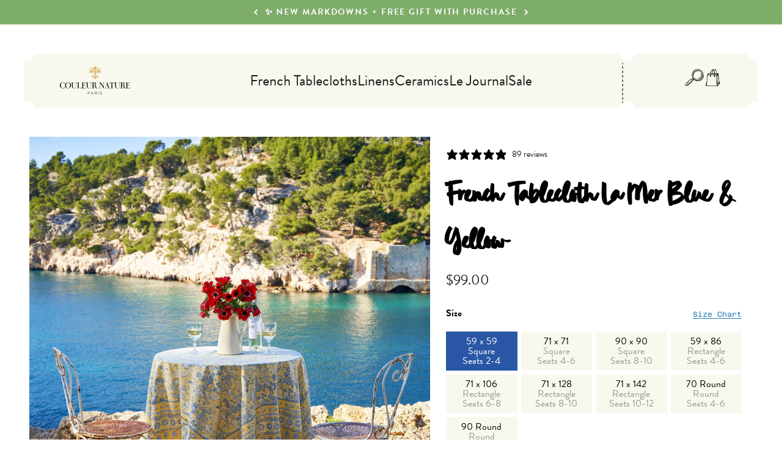

--- FILE ---
content_type: text/html; charset=utf-8
request_url: https://www.couleurnature.com/products/french-tablecloth-la-mer-blue-yellow?option_values=1682873974936&section_id=template--19394842329240__main
body_size: 10436
content:
<section id="shopify-section-template--19394842329240__main" class="shopify-section shopify-section--main-product">
<style>
  #shopify-section-template--19394842329240__main {
    --section-background-hash: 0;
  }

  #shopify-section-template--19394842329240__main + * {
    --previous-section-background-hash: 0;
  }</style><style>
  #shopify-section-template--19394842329240__main {
    --product-grid: auto / minmax(0, 1fr);
    --product-gallery-media-list-grid: auto / auto-flow 84vw;
    --product-gallery-media-list-gap: 8px;
  }

  @media screen and (max-width: 999px) {
    #shopify-section-template--19394842329240__main {
      --section-spacing-block-start: 0px;
    }
  }

  @media screen and (min-width: 1000px) {
    #shopify-section-template--19394842329240__main {
      --product-grid: auto / 1fr minmax(0, 520px);
      --product-gallery-media-list-grid: auto-flow dense / repeat(2, minmax(0, 1fr));
      --product-gallery-media-list-gap: 8px;
    }#shopify-section-template--19394842329240__main .product-gallery__media-list > :not([hidden]) {
        grid-column: span 2;
      }

      #shopify-section-template--19394842329240__main .product-gallery__media-list > :not([hidden]) ~ *:not(.product-gallery__media--expand) {
        grid-column: span 1;
      }}

  @media screen and (min-width: 1400px) {
    #shopify-section-template--19394842329240__main {
      --product-gallery-media-list-gap: 8px;
    }
  }

  .product-content-container {
    max-width: 1350px;
    margin: 0 auto;
    gap: 8px !important;
  }

  /* Gallery image dimensions */
  .product-gallery__media img,
  .product-gallery__media video,
  .product-gallery__media-size {
    width: 100%;
    height: auto;
    aspect-ratio: 1/1 !important; /* 1:1 square ratio */
    object-fit: cover !important; /* Ensure cover for all images */
    min-height: auto !important; /* Override any min-height */
  }

  /* Mobile carousel optimization - show 90% image + 10% next image */
  @media screen and (max-width: 999px) {
    .product-gallery__media-list.scroll-area {
      scroll-snap-type: x mandatory;
      -webkit-overflow-scrolling: touch;
    }
    
    .product-gallery__media {
      scroll-snap-align: center;
      flex-shrink: 0;
    }
  }
</style><div class="section section--tight  section-blends section-full">
  <product-rerender
    id="product-info-10106570634-template--19394842329240__main"
    observe-form="product-form-10106570634-template--19394842329240__main"
    allow-partial-rerender
  >
    <div class="product product-content-container"><product-gallery form="product-form-10106570634-template--19394842329240__main" filtered-indexes="[6,5]"allow-zoom="3" class="product-gallery  product-gallery--desktop-grid  product-gallery--mobile-expanded"><div class="product-gallery__ar-wrapper">
    <div class="product-gallery__media-list-wrapper"><media-carousel desktop-mode="grid_highlight" adaptive-height initial-index="0"  id="product-gallery-10106570634-template--19394842329240__main" class="product-gallery__media-list full-bleed scroll-area md:unbleed"><div class="product-gallery__media  " data-media-type="image" data-media-id="22972280242328" ><style>
.product-gallery__media-size {
  min-height: 480px; 
  border-radius: 0px;
}
</style><img src="//www.couleurnature.com/cdn/shop/products/DSC08219_0_5x-square_jpg.jpg?v=1756497064&amp;width=2000" alt="French Tablecloth La Mer Blue &amp; Yellow" srcset="//www.couleurnature.com/cdn/shop/products/DSC08219_0_5x-square_jpg.jpg?v=1756497064&amp;width=200 200w, //www.couleurnature.com/cdn/shop/products/DSC08219_0_5x-square_jpg.jpg?v=1756497064&amp;width=300 300w, //www.couleurnature.com/cdn/shop/products/DSC08219_0_5x-square_jpg.jpg?v=1756497064&amp;width=400 400w, //www.couleurnature.com/cdn/shop/products/DSC08219_0_5x-square_jpg.jpg?v=1756497064&amp;width=500 500w, //www.couleurnature.com/cdn/shop/products/DSC08219_0_5x-square_jpg.jpg?v=1756497064&amp;width=600 600w, //www.couleurnature.com/cdn/shop/products/DSC08219_0_5x-square_jpg.jpg?v=1756497064&amp;width=700 700w, //www.couleurnature.com/cdn/shop/products/DSC08219_0_5x-square_jpg.jpg?v=1756497064&amp;width=800 800w, //www.couleurnature.com/cdn/shop/products/DSC08219_0_5x-square_jpg.jpg?v=1756497064&amp;width=1000 1000w, //www.couleurnature.com/cdn/shop/products/DSC08219_0_5x-square_jpg.jpg?v=1756497064&amp;width=1200 1200w, //www.couleurnature.com/cdn/shop/products/DSC08219_0_5x-square_jpg.jpg?v=1756497064&amp;width=1400 1400w, //www.couleurnature.com/cdn/shop/products/DSC08219_0_5x-square_jpg.jpg?v=1756497064&amp;width=1600 1600w, //www.couleurnature.com/cdn/shop/products/DSC08219_0_5x-square_jpg.jpg?v=1756497064&amp;width=1800 1800w, //www.couleurnature.com/cdn/shop/products/DSC08219_0_5x-square_jpg.jpg?v=1756497064&amp;width=2000 2000w" width="2000" height="2000" loading="eager" fetchpriority="high" sizes="(max-width: 740px) calc(100vw - 40px), (max-width: 999px) calc(100vw - 64px), min(1200px, 60vw)" class="product-gallery__media-size"><div class="product-gallery__zoom hidden md:block">
                <button type="button" is="product-zoom-button" class="circle-button circle-button--fill ring">
                  <span class="sr-only">Zoom</span><svg
      role="presentation"
      fill="none"
      stroke-width="2"
      focusable="false"
      width="15"
      height="15"
      class="icon icon-image-zoom"
      viewBox="0 0 15 15"
    >
      <circle cx="7.067" cy="7.067" r="6.067" stroke="currentColor"></circle>
      <path d="M11.4 11.4 14 14" stroke="currentColor" stroke-linecap="round" stroke-linejoin="round"></path>
      <path d="M7 4v6M4 7h6" stroke="currentColor"></path>
    </svg></button>
              </div></div><div class="product-gallery__media  " data-media-type="image" data-media-id="22972280275096" ><style>
.product-gallery__media-size {
  min-height: 480px; 
  border-radius: 0px;
}
</style><img src="//www.couleurnature.com/cdn/shop/products/DSC08229_0.5x-square.jpg?v=1756497065&amp;width=1562" alt="French Tablecloth La Mer Blue &amp; Yellow" srcset="//www.couleurnature.com/cdn/shop/products/DSC08229_0.5x-square.jpg?v=1756497065&amp;width=200 200w, //www.couleurnature.com/cdn/shop/products/DSC08229_0.5x-square.jpg?v=1756497065&amp;width=300 300w, //www.couleurnature.com/cdn/shop/products/DSC08229_0.5x-square.jpg?v=1756497065&amp;width=400 400w, //www.couleurnature.com/cdn/shop/products/DSC08229_0.5x-square.jpg?v=1756497065&amp;width=500 500w, //www.couleurnature.com/cdn/shop/products/DSC08229_0.5x-square.jpg?v=1756497065&amp;width=600 600w, //www.couleurnature.com/cdn/shop/products/DSC08229_0.5x-square.jpg?v=1756497065&amp;width=700 700w, //www.couleurnature.com/cdn/shop/products/DSC08229_0.5x-square.jpg?v=1756497065&amp;width=800 800w, //www.couleurnature.com/cdn/shop/products/DSC08229_0.5x-square.jpg?v=1756497065&amp;width=1000 1000w, //www.couleurnature.com/cdn/shop/products/DSC08229_0.5x-square.jpg?v=1756497065&amp;width=1200 1200w, //www.couleurnature.com/cdn/shop/products/DSC08229_0.5x-square.jpg?v=1756497065&amp;width=1400 1400w" width="1562" height="1562" loading="lazy" fetchpriority="auto" sizes="(max-width: 740px) calc(100vw - 40px), (max-width: 999px) calc(100vw - 64px), min(580px, 30vw)" class="product-gallery__media-size"><div class="product-gallery__zoom hidden md:block">
                <button type="button" is="product-zoom-button" class="circle-button circle-button--fill ring">
                  <span class="sr-only">Zoom</span><svg
      role="presentation"
      fill="none"
      stroke-width="2"
      focusable="false"
      width="15"
      height="15"
      class="icon icon-image-zoom"
      viewBox="0 0 15 15"
    >
      <circle cx="7.067" cy="7.067" r="6.067" stroke="currentColor"></circle>
      <path d="M11.4 11.4 14 14" stroke="currentColor" stroke-linecap="round" stroke-linejoin="round"></path>
      <path d="M7 4v6M4 7h6" stroke="currentColor"></path>
    </svg></button>
              </div></div><div class="product-gallery__media  " data-media-type="image" data-media-id="666562855044" ><style>
.product-gallery__media-size {
  min-height: 480px; 
  border-radius: 0px;
}
</style><img src="//www.couleurnature.com/cdn/shop/products/french_tablecloth_la_mer_blue_yellow_3.jpg?v=1764365153&amp;width=800" alt="french_tablecloth_la_mer_blue_yellow_3" srcset="//www.couleurnature.com/cdn/shop/products/french_tablecloth_la_mer_blue_yellow_3.jpg?v=1764365153&amp;width=200 200w, //www.couleurnature.com/cdn/shop/products/french_tablecloth_la_mer_blue_yellow_3.jpg?v=1764365153&amp;width=300 300w, //www.couleurnature.com/cdn/shop/products/french_tablecloth_la_mer_blue_yellow_3.jpg?v=1764365153&amp;width=400 400w, //www.couleurnature.com/cdn/shop/products/french_tablecloth_la_mer_blue_yellow_3.jpg?v=1764365153&amp;width=500 500w, //www.couleurnature.com/cdn/shop/products/french_tablecloth_la_mer_blue_yellow_3.jpg?v=1764365153&amp;width=600 600w, //www.couleurnature.com/cdn/shop/products/french_tablecloth_la_mer_blue_yellow_3.jpg?v=1764365153&amp;width=700 700w, //www.couleurnature.com/cdn/shop/products/french_tablecloth_la_mer_blue_yellow_3.jpg?v=1764365153&amp;width=800 800w" width="800" height="800" loading="lazy" fetchpriority="auto" sizes="(max-width: 740px) calc(100vw - 40px), (max-width: 999px) calc(100vw - 64px), min(580px, 30vw)" class="product-gallery__media-size"><div class="product-gallery__zoom hidden md:block">
                <button type="button" is="product-zoom-button" class="circle-button circle-button--fill ring">
                  <span class="sr-only">Zoom</span><svg
      role="presentation"
      fill="none"
      stroke-width="2"
      focusable="false"
      width="15"
      height="15"
      class="icon icon-image-zoom"
      viewBox="0 0 15 15"
    >
      <circle cx="7.067" cy="7.067" r="6.067" stroke="currentColor"></circle>
      <path d="M11.4 11.4 14 14" stroke="currentColor" stroke-linecap="round" stroke-linejoin="round"></path>
      <path d="M7 4v6M4 7h6" stroke="currentColor"></path>
    </svg></button>
              </div></div><div class="product-gallery__media  " data-media-type="image" data-media-id="36719837282456" ><style>
.product-gallery__media-size {
  min-height: 480px; 
  border-radius: 0px;
}
</style><img src="//www.couleurnature.com/cdn/shop/files/DSC00216.jpg?v=1764365153&amp;width=4000" alt="French Tablecloth La Mer Blue &amp; Yellow" srcset="//www.couleurnature.com/cdn/shop/files/DSC00216.jpg?v=1764365153&amp;width=200 200w, //www.couleurnature.com/cdn/shop/files/DSC00216.jpg?v=1764365153&amp;width=300 300w, //www.couleurnature.com/cdn/shop/files/DSC00216.jpg?v=1764365153&amp;width=400 400w, //www.couleurnature.com/cdn/shop/files/DSC00216.jpg?v=1764365153&amp;width=500 500w, //www.couleurnature.com/cdn/shop/files/DSC00216.jpg?v=1764365153&amp;width=600 600w, //www.couleurnature.com/cdn/shop/files/DSC00216.jpg?v=1764365153&amp;width=700 700w, //www.couleurnature.com/cdn/shop/files/DSC00216.jpg?v=1764365153&amp;width=800 800w, //www.couleurnature.com/cdn/shop/files/DSC00216.jpg?v=1764365153&amp;width=1000 1000w, //www.couleurnature.com/cdn/shop/files/DSC00216.jpg?v=1764365153&amp;width=1200 1200w, //www.couleurnature.com/cdn/shop/files/DSC00216.jpg?v=1764365153&amp;width=1400 1400w, //www.couleurnature.com/cdn/shop/files/DSC00216.jpg?v=1764365153&amp;width=1600 1600w, //www.couleurnature.com/cdn/shop/files/DSC00216.jpg?v=1764365153&amp;width=1800 1800w, //www.couleurnature.com/cdn/shop/files/DSC00216.jpg?v=1764365153&amp;width=2000 2000w, //www.couleurnature.com/cdn/shop/files/DSC00216.jpg?v=1764365153&amp;width=2200 2200w, //www.couleurnature.com/cdn/shop/files/DSC00216.jpg?v=1764365153&amp;width=2400 2400w, //www.couleurnature.com/cdn/shop/files/DSC00216.jpg?v=1764365153&amp;width=2600 2600w, //www.couleurnature.com/cdn/shop/files/DSC00216.jpg?v=1764365153&amp;width=2800 2800w, //www.couleurnature.com/cdn/shop/files/DSC00216.jpg?v=1764365153&amp;width=3000 3000w, //www.couleurnature.com/cdn/shop/files/DSC00216.jpg?v=1764365153&amp;width=3200 3200w" width="4000" height="4000" loading="lazy" fetchpriority="auto" sizes="(max-width: 740px) calc(100vw - 40px), (max-width: 999px) calc(100vw - 64px), min(580px, 30vw)" class="product-gallery__media-size"><div class="product-gallery__zoom hidden md:block">
                <button type="button" is="product-zoom-button" class="circle-button circle-button--fill ring">
                  <span class="sr-only">Zoom</span><svg
      role="presentation"
      fill="none"
      stroke-width="2"
      focusable="false"
      width="15"
      height="15"
      class="icon icon-image-zoom"
      viewBox="0 0 15 15"
    >
      <circle cx="7.067" cy="7.067" r="6.067" stroke="currentColor"></circle>
      <path d="M11.4 11.4 14 14" stroke="currentColor" stroke-linecap="round" stroke-linejoin="round"></path>
      <path d="M7 4v6M4 7h6" stroke="currentColor"></path>
    </svg></button>
              </div></div><div class="product-gallery__media  " data-media-type="image" data-media-id="36719837446296" hidden><style>
.product-gallery__media-size {
  min-height: 480px; 
  border-radius: 0px;
}
</style><img src="//www.couleurnature.com/cdn/shop/files/DSC00482.jpg?v=1764365153&amp;width=4000" alt="French Tablecloth La Mer Blue &amp; Yellow" srcset="//www.couleurnature.com/cdn/shop/files/DSC00482.jpg?v=1764365153&amp;width=200 200w, //www.couleurnature.com/cdn/shop/files/DSC00482.jpg?v=1764365153&amp;width=300 300w, //www.couleurnature.com/cdn/shop/files/DSC00482.jpg?v=1764365153&amp;width=400 400w, //www.couleurnature.com/cdn/shop/files/DSC00482.jpg?v=1764365153&amp;width=500 500w, //www.couleurnature.com/cdn/shop/files/DSC00482.jpg?v=1764365153&amp;width=600 600w, //www.couleurnature.com/cdn/shop/files/DSC00482.jpg?v=1764365153&amp;width=700 700w, //www.couleurnature.com/cdn/shop/files/DSC00482.jpg?v=1764365153&amp;width=800 800w, //www.couleurnature.com/cdn/shop/files/DSC00482.jpg?v=1764365153&amp;width=1000 1000w, //www.couleurnature.com/cdn/shop/files/DSC00482.jpg?v=1764365153&amp;width=1200 1200w, //www.couleurnature.com/cdn/shop/files/DSC00482.jpg?v=1764365153&amp;width=1400 1400w, //www.couleurnature.com/cdn/shop/files/DSC00482.jpg?v=1764365153&amp;width=1600 1600w, //www.couleurnature.com/cdn/shop/files/DSC00482.jpg?v=1764365153&amp;width=1800 1800w, //www.couleurnature.com/cdn/shop/files/DSC00482.jpg?v=1764365153&amp;width=2000 2000w, //www.couleurnature.com/cdn/shop/files/DSC00482.jpg?v=1764365153&amp;width=2200 2200w, //www.couleurnature.com/cdn/shop/files/DSC00482.jpg?v=1764365153&amp;width=2400 2400w, //www.couleurnature.com/cdn/shop/files/DSC00482.jpg?v=1764365153&amp;width=2600 2600w, //www.couleurnature.com/cdn/shop/files/DSC00482.jpg?v=1764365153&amp;width=2800 2800w, //www.couleurnature.com/cdn/shop/files/DSC00482.jpg?v=1764365153&amp;width=3000 3000w, //www.couleurnature.com/cdn/shop/files/DSC00482.jpg?v=1764365153&amp;width=3200 3200w" width="4000" height="4000" loading="lazy" fetchpriority="auto" sizes="(max-width: 740px) calc(100vw - 40px), (max-width: 999px) calc(100vw - 64px), min(580px, 30vw)" class="product-gallery__media-size"><div class="product-gallery__zoom hidden md:block">
                <button type="button" is="product-zoom-button" class="circle-button circle-button--fill ring">
                  <span class="sr-only">Zoom</span><svg
      role="presentation"
      fill="none"
      stroke-width="2"
      focusable="false"
      width="15"
      height="15"
      class="icon icon-image-zoom"
      viewBox="0 0 15 15"
    >
      <circle cx="7.067" cy="7.067" r="6.067" stroke="currentColor"></circle>
      <path d="M11.4 11.4 14 14" stroke="currentColor" stroke-linecap="round" stroke-linejoin="round"></path>
      <path d="M7 4v6M4 7h6" stroke="currentColor"></path>
    </svg></button>
              </div></div><div class="product-gallery__media  " data-media-type="image" data-media-id="41630617469080" hidden><style>
                .product-gallery__media:nth-child(6) .product-gallery__media-size {
                  object-fit: contain !important;
                }
              </style><style>
.product-gallery__media-size {
  min-height: 480px; 
  border-radius: 0px;
}
</style><img src="//www.couleurnature.com/cdn/shop/files/la_mer_napkins_blue_yellow_cf906dab-6586-4768-b5fd-ea56bf1c3c9e.png?v=1764365153&amp;width=1920" alt="French Tablecloth La Mer Blue &amp; Yellow" srcset="//www.couleurnature.com/cdn/shop/files/la_mer_napkins_blue_yellow_cf906dab-6586-4768-b5fd-ea56bf1c3c9e.png?v=1764365153&amp;width=200 200w, //www.couleurnature.com/cdn/shop/files/la_mer_napkins_blue_yellow_cf906dab-6586-4768-b5fd-ea56bf1c3c9e.png?v=1764365153&amp;width=300 300w, //www.couleurnature.com/cdn/shop/files/la_mer_napkins_blue_yellow_cf906dab-6586-4768-b5fd-ea56bf1c3c9e.png?v=1764365153&amp;width=400 400w, //www.couleurnature.com/cdn/shop/files/la_mer_napkins_blue_yellow_cf906dab-6586-4768-b5fd-ea56bf1c3c9e.png?v=1764365153&amp;width=500 500w, //www.couleurnature.com/cdn/shop/files/la_mer_napkins_blue_yellow_cf906dab-6586-4768-b5fd-ea56bf1c3c9e.png?v=1764365153&amp;width=600 600w, //www.couleurnature.com/cdn/shop/files/la_mer_napkins_blue_yellow_cf906dab-6586-4768-b5fd-ea56bf1c3c9e.png?v=1764365153&amp;width=700 700w, //www.couleurnature.com/cdn/shop/files/la_mer_napkins_blue_yellow_cf906dab-6586-4768-b5fd-ea56bf1c3c9e.png?v=1764365153&amp;width=800 800w, //www.couleurnature.com/cdn/shop/files/la_mer_napkins_blue_yellow_cf906dab-6586-4768-b5fd-ea56bf1c3c9e.png?v=1764365153&amp;width=1000 1000w, //www.couleurnature.com/cdn/shop/files/la_mer_napkins_blue_yellow_cf906dab-6586-4768-b5fd-ea56bf1c3c9e.png?v=1764365153&amp;width=1200 1200w, //www.couleurnature.com/cdn/shop/files/la_mer_napkins_blue_yellow_cf906dab-6586-4768-b5fd-ea56bf1c3c9e.png?v=1764365153&amp;width=1400 1400w, //www.couleurnature.com/cdn/shop/files/la_mer_napkins_blue_yellow_cf906dab-6586-4768-b5fd-ea56bf1c3c9e.png?v=1764365153&amp;width=1600 1600w, //www.couleurnature.com/cdn/shop/files/la_mer_napkins_blue_yellow_cf906dab-6586-4768-b5fd-ea56bf1c3c9e.png?v=1764365153&amp;width=1800 1800w" width="1920" height="1920" loading="lazy" fetchpriority="auto" sizes="(max-width: 740px) calc(100vw - 40px), (max-width: 999px) calc(100vw - 64px), min(580px, 30vw)" class="product-gallery__media-size"><div class="product-gallery__zoom hidden md:block">
                <button type="button" is="product-zoom-button" class="circle-button circle-button--fill ring">
                  <span class="sr-only">Zoom</span><svg
      role="presentation"
      fill="none"
      stroke-width="2"
      focusable="false"
      width="15"
      height="15"
      class="icon icon-image-zoom"
      viewBox="0 0 15 15"
    >
      <circle cx="7.067" cy="7.067" r="6.067" stroke="currentColor"></circle>
      <path d="M11.4 11.4 14 14" stroke="currentColor" stroke-linecap="round" stroke-linejoin="round"></path>
      <path d="M7 4v6M4 7h6" stroke="currentColor"></path>
    </svg></button>
              </div></div><div class="product-gallery__media  " data-media-type="image" data-media-id="36719837315224" ><style>
.product-gallery__media-size {
  min-height: 480px; 
  border-radius: 0px;
}
</style><img src="//www.couleurnature.com/cdn/shop/files/DSC00455.jpg?v=1756497066&amp;width=5760" alt="French Tablecloth La Mer Blue &amp; Yellow" srcset="//www.couleurnature.com/cdn/shop/files/DSC00455.jpg?v=1756497066&amp;width=200 200w, //www.couleurnature.com/cdn/shop/files/DSC00455.jpg?v=1756497066&amp;width=300 300w, //www.couleurnature.com/cdn/shop/files/DSC00455.jpg?v=1756497066&amp;width=400 400w, //www.couleurnature.com/cdn/shop/files/DSC00455.jpg?v=1756497066&amp;width=500 500w, //www.couleurnature.com/cdn/shop/files/DSC00455.jpg?v=1756497066&amp;width=600 600w, //www.couleurnature.com/cdn/shop/files/DSC00455.jpg?v=1756497066&amp;width=700 700w, //www.couleurnature.com/cdn/shop/files/DSC00455.jpg?v=1756497066&amp;width=800 800w, //www.couleurnature.com/cdn/shop/files/DSC00455.jpg?v=1756497066&amp;width=1000 1000w, //www.couleurnature.com/cdn/shop/files/DSC00455.jpg?v=1756497066&amp;width=1200 1200w, //www.couleurnature.com/cdn/shop/files/DSC00455.jpg?v=1756497066&amp;width=1400 1400w, //www.couleurnature.com/cdn/shop/files/DSC00455.jpg?v=1756497066&amp;width=1600 1600w, //www.couleurnature.com/cdn/shop/files/DSC00455.jpg?v=1756497066&amp;width=1800 1800w, //www.couleurnature.com/cdn/shop/files/DSC00455.jpg?v=1756497066&amp;width=2000 2000w, //www.couleurnature.com/cdn/shop/files/DSC00455.jpg?v=1756497066&amp;width=2200 2200w, //www.couleurnature.com/cdn/shop/files/DSC00455.jpg?v=1756497066&amp;width=2400 2400w, //www.couleurnature.com/cdn/shop/files/DSC00455.jpg?v=1756497066&amp;width=2600 2600w, //www.couleurnature.com/cdn/shop/files/DSC00455.jpg?v=1756497066&amp;width=2800 2800w, //www.couleurnature.com/cdn/shop/files/DSC00455.jpg?v=1756497066&amp;width=3000 3000w, //www.couleurnature.com/cdn/shop/files/DSC00455.jpg?v=1756497066&amp;width=3200 3200w" width="6000" height="4000" loading="lazy" fetchpriority="auto" sizes="(max-width: 740px) calc(100vw - 40px), (max-width: 999px) calc(100vw - 64px), min(580px, 30vw)" class="product-gallery__media-size"><div class="product-gallery__zoom hidden md:block">
                <button type="button" is="product-zoom-button" class="circle-button circle-button--fill ring">
                  <span class="sr-only">Zoom</span><svg
      role="presentation"
      fill="none"
      stroke-width="2"
      focusable="false"
      width="15"
      height="15"
      class="icon icon-image-zoom"
      viewBox="0 0 15 15"
    >
      <circle cx="7.067" cy="7.067" r="6.067" stroke="currentColor"></circle>
      <path d="M11.4 11.4 14 14" stroke="currentColor" stroke-linecap="round" stroke-linejoin="round"></path>
      <path d="M7 4v6M4 7h6" stroke="currentColor"></path>
    </svg></button>
              </div></div></media-carousel><div class="product-gallery__zoom md:hidden">
          <button type="button" is="product-zoom-button" class="circle-button circle-button--fill ring">
            <span class="sr-only">Zoom</span><svg
      role="presentation"
      fill="none"
      stroke-width="2"
      focusable="false"
      width="15"
      height="15"
      class="icon icon-image-zoom"
      viewBox="0 0 15 15"
    >
      <circle cx="7.067" cy="7.067" r="6.067" stroke="currentColor"></circle>
      <path d="M11.4 11.4 14 14" stroke="currentColor" stroke-linecap="round" stroke-linejoin="round"></path>
      <path d="M7 4v6M4 7h6" stroke="currentColor"></path>
    </svg></button>
        </div></div></div></product-gallery><safe-sticky class="product-info"><div
      class="product-info__block-item"
      data-block-id="AWGMxZ3ZwQlpBSHkxS__klaviyo_reviews_average_rating_wwnCmi-1"
      data-block-type="@app"
      
      
    ><div id="shopify-block-AWGMxZ3ZwQlpBSHkxS__klaviyo_reviews_average_rating_wwnCmi" class="shopify-block shopify-app-block">




<span class="klaviyo-star-rating-widget" data-id="10106570634" data-product-title="French Tablecloth La Mer Blue & Yellow" data-product-type="French Tablecloth" style="display: block;"></span>

<span id="fulfilled-style"/>


</div></div><div
      class="product-info__block-item"
      data-block-id="title"
      data-block-type="title"
      

      
        style="--block-spacing: 8px;"
      
    ><h1 class="product-info__title h2">French Tablecloth La Mer Blue & Yellow</h1></div><div
      class="product-info__block-item"
      data-block-id="price"
      data-block-type="price"
      

      
        style="--block-spacing: 8px;"
      
    ><div class="product-info__price">
              <div class="rating-with-text"><price-list class="price-list price-list--lg "><sale-price class="text-lg">
      <span class="sr-only">Sale price</span>$145.00</sale-price></price-list></div></div></div><div
      class="product-info__block-item"
      data-block-id="variant_picker"
      data-block-type="variant-picker"
      

      
        style="--block-spacing: 24px;"
      
    ><div class="product-info__variant-picker"><style>
  .grid-variant-options {
    display: grid;
    grid-template-columns: repeat(4, 1fr);
    gap: 0.375rem; /* 6px */
    max-width: 100%;
    width: 100%;
  }
  @media (max-width: 479px) {
    .grid-variant-options {
      grid-template-columns: repeat(2, 1fr);
    }
  }
  .grid-variant-options > *,
  .grid-variant-options > * > *,
  .grid-variant-options .variant-picker__option-value,
  .grid-variant-options .variant-picker__option-value > *,
  .grid-variant-options button,
  .grid-variant-options input[type='radio'] + label {
    width: auto !important;
    min-width: 0 !important;
    max-width: none !important;
    flex: 1 !important;
  }
  .grid-variant-options .variant-picker__option-value {
    display: flex !important;
    flex-direction: column !important;
  }

  /* Figma-based styling for variant options */
  .grid-variant-options .block-swatch {
    background-color: #f9f8ef !important;
    border: none !important;
    border-radius: 0 !important;
    padding: 8px !important;
    min-height: auto !important;
    transition: all 0.2s ease !important;
    cursor: pointer !important;
  }

  .grid-variant-options .block-swatch:hover {
    background-color: #f0ede0 !important;
  }

  .grid-variant-options .block-swatch.is-selected,
  .grid-variant-options input:checked + .block-swatch {
    background-color: #2a57a5 !important;
  }

  .grid-variant-options .block-swatch--squared-label {
    display: flex !important;
    flex-direction: column !important;
    align-items: center !important;
    text-align: center !important;
    line-height: 1 !important;
    gap: 4px !important;
    width: 100% !important;
  }

  .grid-variant-options .block-swatch--squared-label .variant-part {
    display: block !important;
    width: 100% !important;
  }

  /* First line styling (size) */
  .grid-variant-options .block-swatch--squared-label .variant-part:first-child {
    font-family: 'brandon-grotesque', serif !important;
    font-size: 16px !important;
    font-weight: 400 !important;
    color: #000000 !important;
    line-height: 1 !important;
  }

  /* Second line styling (description) */
  .grid-variant-options .block-swatch--squared-label .variant-part:not(:first-child) {
    font-family: var(--heading-font-family), 'HvDTrial Brandon Grotesque', sans-serif !important;
    font-size: 16px !important;
    font-weight: 500 !important;
    color: #979797 !important;
    line-height: 1 !important;
  }

  /* Selected state text colors */
  .grid-variant-options .block-swatch.is-selected .variant-part:first-child,
  .grid-variant-options input:checked + .block-swatch .variant-part:first-child {
    color: #ffffff !important;
  }

  .grid-variant-options .block-swatch.is-selected .variant-part:not(:first-child),
  .grid-variant-options input:checked + .block-swatch .variant-part:not(:first-child) {
    color: #ffffff !important;
  }

  .size-chart-container {
    margin-bottom: 1rem;
    display: flex;
    justify-content: space-between;
    align-items: center;
  }

  .size-chart-title {
    font-family: 'brandon-grotesque', serif;
    font-size: 16px;
    font-weight: 700;
    color: #000000;
  }

  .size-chart-drawer-text {
    font-family: 'Azeret Mono';
    font-size: 12px;
    font-weight: 400;
    color: #2579b7;
  }
</style><variant-picker
    class="variant-picker"
    section-id="template--19394842329240__main"
    handle="french-tablecloth-la-mer-blue-yellow"
    form-id="product-form-10106570634-template--19394842329240__main"
    
      update-url
    
  ><script data-variant type="application/json">{"id":37850617034,"title":"71 x 71 - Square - Seats 4-6","option1":"71 x 71 - Square - Seats 4-6","option2":null,"option3":null,"sku":"37-15-2","requires_shipping":true,"taxable":true,"featured_image":null,"available":true,"name":"French Tablecloth La Mer Blue \u0026 Yellow - 71 x 71 - Square - Seats 4-6","public_title":"71 x 71 - Square - Seats 4-6","options":["71 x 71 - Square - Seats 4-6"],"price":14500,"weight":454,"compare_at_price":0,"inventory_quantity":66,"inventory_management":"shopify","inventory_policy":"deny","barcode":"617629862454","requires_selling_plan":false,"selling_plan_allocations":[]}</script>

      <fieldset class="variant-picker__option"><div
            
          ><div class="size-chart-container">
                <span class="size-chart-title">Size</span><button
                      type="button"
                      class="size-chart-button text-sm text-subdued"
                      aria-controls="size-chart-1-product-form-10106570634-template--19394842329240__main"
                      aria-expanded="false"
                    >
                      <span class="link size-chart-drawer-text">Size Chart</span>
                    </button>

                    <x-drawer id="size-chart-1-product-form-10106570634-template--19394842329240__main" class="drawer drawer--lg">
                      <div class="prose"><style>
  .size-charts-modal__unit-filter {
    margin: 0;
    height: 100%;
    display: flex;
    border: 1px solid;
    border-radius: 6px;
    margin-block-start: 0 !important;
    width: fit-content;
  }
  
  .size-chart-header {
    display: flex;
    justify-content: space-between;
    align-items: center;
    margin-bottom: 1.5rem;
  }
  
  .size-chart-close-button {
    background: none;
    border: none;
    cursor: pointer;
    padding: 0.5rem;
    color: #666;
    transition: color 0.3s ease;
    display: flex;
    align-items: center;
    justify-content: center;
    border-radius: 4px;
    margin:0 !important;
  }
  
  .size-chart-close-button:hover {
    color: #333;
    background: rgba(0, 0, 0, 0.05);
  }
</style><link href="//www.couleurnature.com/cdn/shop/t/93/assets/adco-size-charts.css?v=35491447815393349791755560595" rel="stylesheet" type="text/css" media="all" />

  <div class="size-chart-content" data-chart-id="size-chart">
    <div class="size-chart-header"><h2 class="size-charts-modal__title">Size guide</h2><button is="close-button" class="size-chart-close-button" aria-label="Close"><svg
      role="presentation"
      stroke-width="2"
      focusable="false"
      width="24"
      height="24"
      class="icon icon-close"
      viewBox="0 0 24 24"
    >
      <path d="M17.658 6.343 6.344 17.657M17.658 17.657 6.344 6.343" stroke="currentColor"></path>
    </svg></button>
    </div>

    <div class="size-charts-modal__filters">
      <div class="size-charts-modal__shape-filters">
        <button
          class="size-charts-modal__filter-btn size-charts-modal__filter-btn--active"
          data-shape="round"
          data-chart-id="size-chart"
        >
          Round
        </button>
        <button class="size-charts-modal__filter-btn" data-shape="square" data-chart-id="size-chart">Square</button>
        <button class="size-charts-modal__filter-btn" data-shape="rectangle" data-chart-id="size-chart">
          Rectangle
        </button>
      </div>

      <div class="size-charts-modal__unit-filter">
        <div class="size-charts-modal__dropdown-wrapper">
          <select class="size-charts-modal__unit-dropdown" data-unit-selector="size-chart">
            <option value="inches">Inches</option>
            <option value="cm">CM</option>
          </select>
          <svg class="size-charts-modal__dropdown-arrow" width="12" height="8" viewBox="0 0 12 8" fill="none">
            <path d="M1 1.5L6 6.5L11 1.5" stroke="currentColor" stroke-width="1.5" stroke-linecap="round" stroke-linejoin="round"/>
          </svg>
        </div>
      </div>
    </div>

    <div class="size-charts-modal__table-container" data-chart-id="size-chart">
      <!-- Round Table Data -->
      <div
        class="size-charts-modal__table-wrapper size-charts-modal__table-wrapper--active"
        data-table="round"
        data-chart-id="size-chart"
      >
        <table class="size-charts-modal__table">
          <thead>
            <tr>
              <th>Table size</th>
              <th>Recommended size</th>
              <th>Seats</th>
            </tr>
          </thead>
          <tbody>
            <tr>
              <td data-label="Table size" data-inches="29-35" data-cm="74-89">29" to 35" square/round</td>
              <td data-label="Recommended size" data-inches="59x59" data-cm="150x150">59" x 59"</td>
              <td data-label="Seats">2-4</td>
            </tr>
            <tr>
              <td data-label="Table size" data-inches="41-47" data-cm="104-119">41" to 47" square/round</td>
              <td data-label="Recommended size" data-inches="71x71" data-cm="180x180">71" x 71"</td>
              <td data-label="Seats">4-6</td>
            </tr>
            <tr>
              <td data-label="Table size" data-inches="61-67" data-cm="155-170">61" to 67" square/round</td>
              <td data-label="Recommended size" data-inches="90x90" data-cm="229x229">90" x 90"</td>
              <td data-label="Seats">10-12</td>
            </tr>
            <tr>
              <td data-label="Table size" data-inches="40-46" data-cm="102-117">40" to 46" Round</td>
              <td data-label="Recommended size" data-inches="70" data-cm="178">70" round</td>
              <td data-label="Seats">4-6</td>
            </tr>
            <tr>
              <td data-label="Table size" data-inches="62-75" data-cm="157-191">62" to 75" Round</td>
              <td data-label="Recommended size" data-inches="90" data-cm="229">90" round</td>
              <td data-label="Seats">8-10</td>
            </tr>
          </tbody>
        </table>
      </div>

      <!-- Square Table Data -->
      <div class="size-charts-modal__table-wrapper" data-table="square" data-chart-id="size-chart">
        <table class="size-charts-modal__table">
          <thead>
            <tr>
              <th>Table size</th>
              <th>Recommended size</th>
              <th>Seats</th>
            </tr>
          </thead>
          <tbody>
            <tr>
              <td data-label="Table size" data-inches="29-35" data-cm="74-89">29" to 35" square/round</td>
              <td data-label="Recommended size" data-inches="59x59" data-cm="150x150">59" x 59"</td>
              <td data-label="Seats">2-4</td>
            </tr>
            <tr>
              <td data-label="Table size" data-inches="41-47" data-cm="104-119">41" to 47" square/round</td>
              <td data-label="Recommended size" data-inches="71x71" data-cm="180x180">71" x 71"</td>
              <td data-label="Seats">4-6</td>
            </tr>
            <tr>
              <td data-label="Table size" data-inches="61-67" data-cm="155-170">61" to 67" square/round</td>
              <td data-label="Recommended size" data-inches="90x90" data-cm="229x229">90" x 90"</td>
              <td data-label="Seats">10-12</td>
            </tr>
          </tbody>
        </table>
      </div>

      <!-- Rectangle Table Data -->
      <div class="size-charts-modal__table-wrapper" data-table="rectangle" data-chart-id="size-chart">
        <table class="size-charts-modal__table">
          <thead>
            <tr>
              <th>Table size</th>
              <th>Recommended size</th>
              <th>Seats</th>
            </tr>
          </thead>
          <tbody>
            <tr>
              <td data-label="Table size" data-inches="29-35x56-62" data-cm="74-89x142-157">29" to 35" x 56" to 62"</td>
              <td data-label="Recommended size" data-inches="59x86" data-cm="150x218">59"x 86"</td>
              <td data-label="Seats">4-6</td>
            </tr>
            <tr>
              <td data-label="Table size" data-inches="41-47x76-82" data-cm="104-119x193-208">
                41" to 47" x 76" to 82"
              </td>
              <td data-label="Recommended size" data-inches="71x106" data-cm="180x269">71" x 106"</td>
              <td data-label="Seats">6-8</td>
            </tr>
            <tr>
              <td data-label="Table size" data-inches="41-47x98-104" data-cm="104-119x249-264">
                41" to 47" x 98" to 104"
              </td>
              <td data-label="Recommended size" data-inches="71x128" data-cm="180x325">71" x 128"</td>
              <td data-label="Seats">8-10</td>
            </tr>
          </tbody>
        </table>
      </div>
    </div>
  </div>

  <script>
    (function () {
      const chartId = 'size-chart';
      const filterBtns = document.querySelectorAll('[data-chart-id="' + chartId + '"][data-shape]');
      const tableWrappers = document.querySelectorAll('[data-table][data-chart-id="' + chartId + '"]');
      const unitSelector = document.querySelector('[data-unit-selector="' + chartId + '"]');

      // Shape filter functionality
      filterBtns.forEach((btn) => {
        btn.addEventListener('click', function () {
          const shape = this.dataset.shape;

          // Update active button
          filterBtns.forEach((b) => b.classList.remove('size-charts-modal__filter-btn--active'));
          this.classList.add('size-charts-modal__filter-btn--active');

          // Show corresponding table
          tableWrappers.forEach((wrapper) => {
            wrapper.classList.remove('size-charts-modal__table-wrapper--active');
            if (wrapper.dataset.table === shape) {
              wrapper.classList.add('size-charts-modal__table-wrapper--active');
            }
          });
        });
      });

      // Unit conversion functionality
      if (unitSelector) {
        unitSelector.addEventListener('change', function () {
          const unit = this.value;
          const cells = document.querySelectorAll('[data-chart-id="' + chartId + '"] [data-inches][data-cm]');

          cells.forEach((cell) => {
            const isRecommendedSize =
              cell.hasAttribute('data-label') && cell.getAttribute('data-label') === 'Recommended size';

            if (unit === 'inches') {
              let text = cell.dataset.inches;
              if (isRecommendedSize) {
                text = text.replace(/x/g, '" x ') + '"';
              } else {
                text = text.replace(/x/g, '" x ') + '"';
              }
              cell.textContent = text;
            } else {
              let text = cell.dataset.cm;
              if (isRecommendedSize) {
                text = text.replace(/x/g, ' cm x ') + ' cm';
              } else {
                text = text.replace(/x/g, ' cm x ') + ' cm';
              }
              cell.textContent = text;
            }
          });
        });
      }
    })();
  </script></div>
                    </x-drawer></div>

              <div class="variant-picker__option-values grid-variant-options"><input class="sr-only" type="radio" name="product-form-10106570634-template--19394842329240__main-option1" id="option-value-1-template--19394842329240__main-product-form-10106570634-template--19394842329240__main-option1-1682873942168" value="1682873942168" form="product-form-10106570634-template--19394842329240__main"    data-option-position="1" ><label class="block-swatch block-swatch--squared  " for="option-value-1-template--19394842329240__main-product-form-10106570634-template--19394842329240__main-option1-1682873942168">
        <span class="block-swatch--squared-label">
          
<span class="variant-part">59 x 59</span><span class="variant-part">Square</span><span class="variant-part">Seats 2-4</span></span>
      
    </label><input class="sr-only" type="radio" name="product-form-10106570634-template--19394842329240__main-option1" id="option-value-2-template--19394842329240__main-product-form-10106570634-template--19394842329240__main-option1-1682873974936" value="1682873974936" form="product-form-10106570634-template--19394842329240__main" checked="checked"   data-option-position="1" ><label class="block-swatch block-swatch--squared  is-selected" for="option-value-2-template--19394842329240__main-product-form-10106570634-template--19394842329240__main-option1-1682873974936">
        <span class="block-swatch--squared-label">
          
<span class="variant-part">71 x 71</span><span class="variant-part">Square</span><span class="variant-part">Seats 4-6</span></span>
      
    </label><input class="sr-only" type="radio" name="product-form-10106570634-template--19394842329240__main-option1" id="option-value-3-template--19394842329240__main-product-form-10106570634-template--19394842329240__main-option1-1682874007704" value="1682874007704" form="product-form-10106570634-template--19394842329240__main"    data-option-position="1" ><label class="block-swatch block-swatch--squared  " for="option-value-3-template--19394842329240__main-product-form-10106570634-template--19394842329240__main-option1-1682874007704">
        <span class="block-swatch--squared-label">
          
<span class="variant-part">90 x 90</span><span class="variant-part">Square</span><span class="variant-part">Seats 8-10</span></span>
      
    </label><input class="sr-only" type="radio" name="product-form-10106570634-template--19394842329240__main-option1" id="option-value-4-template--19394842329240__main-product-form-10106570634-template--19394842329240__main-option1-1682874040472" value="1682874040472" form="product-form-10106570634-template--19394842329240__main"    data-option-position="1" ><label class="block-swatch block-swatch--squared  " for="option-value-4-template--19394842329240__main-product-form-10106570634-template--19394842329240__main-option1-1682874040472">
        <span class="block-swatch--squared-label">
          
<span class="variant-part">59 x 86</span><span class="variant-part">Rectangle</span><span class="variant-part">Seats 4-6</span></span>
      
    </label><input class="sr-only" type="radio" name="product-form-10106570634-template--19394842329240__main-option1" id="option-value-5-template--19394842329240__main-product-form-10106570634-template--19394842329240__main-option1-1682874073240" value="1682874073240" form="product-form-10106570634-template--19394842329240__main"    data-option-position="1" ><label class="block-swatch block-swatch--squared  " for="option-value-5-template--19394842329240__main-product-form-10106570634-template--19394842329240__main-option1-1682874073240">
        <span class="block-swatch--squared-label">
          
<span class="variant-part">71 x 106</span><span class="variant-part">Rectangle</span><span class="variant-part">Seats 6-8</span></span>
      
    </label><input class="sr-only" type="radio" name="product-form-10106570634-template--19394842329240__main-option1" id="option-value-6-template--19394842329240__main-product-form-10106570634-template--19394842329240__main-option1-1682874106008" value="1682874106008" form="product-form-10106570634-template--19394842329240__main"    data-option-position="1" ><label class="block-swatch block-swatch--squared  " for="option-value-6-template--19394842329240__main-product-form-10106570634-template--19394842329240__main-option1-1682874106008">
        <span class="block-swatch--squared-label">
          
<span class="variant-part">71 x 128</span><span class="variant-part">Rectangle</span><span class="variant-part">Seats 8-10</span></span>
      
    </label><input class="sr-only" type="radio" name="product-form-10106570634-template--19394842329240__main-option1" id="option-value-7-template--19394842329240__main-product-form-10106570634-template--19394842329240__main-option1-1682874138776" value="1682874138776" form="product-form-10106570634-template--19394842329240__main"    data-option-position="1" ><label class="block-swatch block-swatch--squared  " for="option-value-7-template--19394842329240__main-product-form-10106570634-template--19394842329240__main-option1-1682874138776">
        <span class="block-swatch--squared-label">
          
<span class="variant-part">71 x 142</span><span class="variant-part">Rectangle</span><span class="variant-part">Seats 10-12</span></span>
      
    </label><input class="sr-only" type="radio" name="product-form-10106570634-template--19394842329240__main-option1" id="option-value-8-template--19394842329240__main-product-form-10106570634-template--19394842329240__main-option1-1682874171544" value="1682874171544" form="product-form-10106570634-template--19394842329240__main"    data-option-position="1" ><label class="block-swatch block-swatch--squared  " for="option-value-8-template--19394842329240__main-product-form-10106570634-template--19394842329240__main-option1-1682874171544">
        <span class="block-swatch--squared-label">
          
<span class="variant-part">70 Round</span><span class="variant-part">Round</span><span class="variant-part">Seats 4-6</span></span>
      
    </label><input class="sr-only" type="radio" name="product-form-10106570634-template--19394842329240__main-option1" id="option-value-9-template--19394842329240__main-product-form-10106570634-template--19394842329240__main-option1-1682874204312" value="1682874204312" form="product-form-10106570634-template--19394842329240__main"    data-option-position="1" ><label class="block-swatch block-swatch--squared  " for="option-value-9-template--19394842329240__main-product-form-10106570634-template--19394842329240__main-option1-1682874204312">
        <span class="block-swatch--squared-label">
          
<span class="variant-part">90 Round</span><span class="variant-part">Round</span><span class="variant-part">Seats 8-10</span></span>
      
    </label></div></div></fieldset></variant-picker>
          </div></div><div
      class="product-info__block-item"
      data-block-id="quantity_buy_buttons_9qtHB9"
      data-block-type="quantity-buy-buttons"
      

      
        style="--block-spacing: 32px;"
      
    >
<div class="product-info__quantity-buy-combined">
  <div class="quantity-buy-combined"><div class="quantity-buy-combined__main-row"><div class="quantity-buy-combined__quantity">
          <div class="form-control"><quantity-selector class="quantity-selector">
              <button
                type="button"
                class="quantity-selector__button"
                aria-label="Decrease quantity"
              >
                <svg
      role="presentation"
      focusable="false"
      width="10"
      height="2"
      class="icon icon-minus"
      viewBox="0 0 10 2"
    >
      <path d="M0 0H10V2H0V0Z" fill="currentColor"></path>
    </svg>
              </button>
              <input
                id="product-form-10106570634-template--19394842329240__main-quantity"
                type="number"
                is="quantity-input"
                inputmode="numeric"
                class="quantity-selector__input"
                name="quantity"
                form="product-form-10106570634-template--19394842329240__main"
                value="1"
                step="1"
                min="1"
                
                autocomplete="off"
              >
              <button
                type="button"
                class="quantity-selector__button"
                aria-label="Increase quantity"
              >
                <svg
      role="presentation"
      focusable="false"
      stroke-width="2"
      width="10"
      height="10"
      class="icon icon-plus"
      viewBox="0 0 12 12"
    >
      <path d="M6 0V12" fill="none" stroke="currentColor"></path>
      <path d="M0 6L12 6" fill="none" stroke="currentColor"></path>
    </svg>
              </button>
            </quantity-selector>
          </div></div><div class="quantity-buy-combined__main-button"><form method="post" action="/cart/add" id="product-form-10106570634-template--19394842329240__main" accept-charset="UTF-8" class="shopify-product-form" enctype="multipart/form-data" is="product-form"><input type="hidden" name="form_type" value="product" /><input type="hidden" name="utf8" value="✓" /><input type="hidden" name="id" value="37850617034">
<button type="submit" class="adco-button button-standard adco-button--primary w-full adco-button--uppercase"
  
  
  
  
  
  
  is="custom-button"
 >Add to cart</button><a class="klaviyo-bis-trigger adco-button adco-button--secondary adco-button--uppercase w-full" 
             href="#" 
             data-variant-id="37850617034"
             style="display:none; margin-top: 8px; text-align: center; text-decoration: none;">
            Notify Me When Available
          </a>
          <script src="https://a.klaviyo.com/media/js/onsite/onsite.js"></script>
          <script>
            var klaviyo = klaviyo || [];
            klaviyo.init({
              account: 'H66BbZ',
              platform: 'shopify',
            });
            klaviyo.enable('backinstock', {
              trigger: {
                product_page_text: 'Notify Me When Available',
                product_page_class: 'oos btn btn--full',
                product_page_text_align: 'center',
                product_page_margin: '8px 0 0 0',
                replace_anchor: false,
              },
              modal: {
                headline: '{product_name}',
                body_content: 'Enter your email address below to be notified when this item comes back in stock.',
                email_field_label: 'your@email.com',
                button_label: 'Notify Me',
                subscription_success_label: "Merci! We'll let you know when it's back.",
                footer_content: '',
                additional_styles: "@import url('https://fonts.googleapis.com/css?family=Helvetica+Neue');",
                drop_background_color: '#000',
                background_color: '#fff',
                text_color: '#222',
                button_text_color: '#fff',
                button_background_color: '#2a57a5',
                close_button_color: '#000',
                error_background_color: '#fcd6d7',
                error_text_color: '#C72E2F',
                success_background_color: '#ffffff',
                success_text_color: '#2a57a5',
              },
            });
          </script><input type="hidden" name="product-id" value="10106570634" /><input type="hidden" name="section-id" value="template--19394842329240__main" /></form></div>
    </div></div>
</div>

<script>
document.addEventListener('DOMContentLoaded', function() {
  const form = document.getElementById('product-form-10106570634-template--19394842329240__main');
  if (!form) return;
  
  function updateButtonState(variant) {
    const buttonContainer = document.querySelector('[data-block-type="quantity-buy-buttons"]');
    if (!buttonContainer) return;
    
    const submitButton = buttonContainer.querySelector('button[type="submit"]');
    const notifyButton = buttonContainer.querySelector('.klaviyo-bis-trigger');
    
    // Handle different variant states
    if (!variant) {
      // No variant selected - show unavailable button, hide notify button
      if (submitButton) {
        submitButton.textContent = 'Unavailable';
        submitButton.disabled = true;
        submitButton.classList.add('adco-button--disabled');
        submitButton.style.display = 'block';
      }
      if (notifyButton) notifyButton.style.display = 'none';
    } else if (variant.available) {
      // Variant available - show add to cart button, hide notify button
      if (submitButton) {
        
          submitButton.textContent = 'Add to cart';
        
        submitButton.disabled = false;
        submitButton.classList.remove('adco-button--disabled');
        submitButton.style.display = 'block';
      }
      if (notifyButton) notifyButton.style.display = 'none';
    } else {
      // Variant sold out - hide submit button, show notify button
      if (submitButton) submitButton.style.display = 'none';
      if (notifyButton) notifyButton.style.display = 'block';
    }
    
    // Update hidden variant ID input
    const variantInput = form.querySelector('input[name="id"]');
    if (variantInput && variant) {
      variantInput.value = variant.id;
    }
    
    // Update Klaviyo back-in-stock variant tracking
    if (notifyButton && variant) {
      notifyButton.setAttribute('data-variant-id', variant.id);
    }
  }
  
  // Listen for variant changes
  form.addEventListener('variant:change', function(event) {
    updateButtonState(event.detail.variant);
  });
});
</script></div><div
      class="product-info__block-item"
      data-block-id="info_text_k8CQzz"
      data-block-type="info-text"
      

      
        style="--block-spacing: 16px;"
      
    ><div class="product-info__info-text">
              <div class="product-info__info-text-container"><div class="product-info__info-text-row-container" style="--icon-size: 24px;">
                    <div class="product-info__info-text-icon"><svg width="24" height="24" viewBox="0 0 25 25" fill="none" xmlns="http://www.w3.org/2000/svg" >
  <path d="M9.0741 18.9839C10.1105 18.9839 10.9507 18.1438 10.9507 17.1073C10.9507 16.0708 10.1105 15.2307 9.0741 15.2307C8.0377 15.2307 7.19751 16.0709 7.19751 17.1073C7.19751 18.1437 8.0377 18.9839 9.0741 18.9839Z" stroke="currentColor" stroke-width="1.2" stroke-miterlimit="1.5" stroke-linecap="round" stroke-linejoin="round"/>
  <path d="M18.4572 18.9839C19.4936 18.9839 20.3338 18.1438 20.3338 17.1073C20.3338 16.0708 19.4936 15.2307 18.4572 15.2307C17.4208 15.2307 16.5806 16.0709 16.5806 17.1073C16.5806 18.1437 17.4208 18.9839 18.4572 18.9839Z" stroke="currentColor" stroke-width="1.2" stroke-miterlimit="1.5" stroke-linecap="round" stroke-linejoin="round"/>
  <path d="M10.9977 17.1074H15.6424V7.3491C15.6424 7.03813 15.3903 6.78613 15.0793 6.78613H2.5061" stroke="currentColor" stroke-width="1.2" stroke-linecap="round"/>
  <path d="M6.8691 17.1073H4.94554C4.63466 17.1073 4.38257 16.8553 4.38257 16.5444V11.9468" stroke="currentColor" stroke-width="1.2" stroke-linecap="round"/>
  <path d="M3.44434 9.60095H7.19752" stroke="currentColor" stroke-width="1.2" stroke-linecap="round" stroke-linejoin="round"/>
  <path d="M15.6423 9.60095H20.9062C21.1287 9.60095 21.3303 9.73201 21.4207 9.93526L23.1001 13.7141C23.1321 13.7861 23.1487 13.864 23.1487 13.9428V16.5444C23.1487 16.8553 22.8966 17.1073 22.5856 17.1073H20.8029" stroke="currentColor" stroke-width="1.2" stroke-linecap="round"/>
  <path d="M15.6423 17.1073H16.5806" stroke="currentColor" stroke-width="1.2" stroke-linecap="round"/>
</svg></div>
                    
                    <div class="product-info__info-text-row  ">Free US shipping on orders over $200</div>
                  </div><div class="product-info__info-text-row-container" style="--icon-size: 24px;"><div class="product-info__info-text-icon">
                        <video width="24" 
                               height="24" 
                               autoplay 
                               muted 
                               loop 
                               playsinline><source src="//www.couleurnature.com/cdn/shop/videos/c/vp/58b137ba49da4723ac39070c9406c7f0/58b137ba49da4723ac39070c9406c7f0.m3u8?v=0" type="application/x-mpegURL"><source src="//www.couleurnature.com/cdn/shop/videos/c/vp/58b137ba49da4723ac39070c9406c7f0/58b137ba49da4723ac39070c9406c7f0.SD-480p-1.5Mbps-53474756.mp4?v=0" type="video/mp4"></video>
                      </div><div class="product-info__info-text-row  ">In stock, ready to ship</div>
                  </div></div>
            </div></div><div
      class="product-info__block-item"
      data-block-id="description_8U6pPz"
      data-block-type="description"
      

      
        style="--block-spacing: 24px;"
      
    ></div><div
      class="product-info__block-item"
      data-block-id="rebuy_widget_HXAaAn"
      data-block-type="rebuy-widget"
      

      
        style="--block-spacing: 24px;"
      
    >
    <div>
      <div data-rebuy-id="224416" data-rebuy-shopify-product-ids="10106570634"></div>
    </div>
  
    
      <script id="rebuy-widget-224416" type="text/template">
        <div class="rebuy-widget"
        v-cloak
        v-on:click="stopPropagation($event)"
        v-bind:id="'rebuy-widget-' + id"
        v-bind:class="['widget-type-' + config.type.replace('_','-'), products.length > 0 ? 'is-visible' : 'is-hidden']"
        style="background: #FFFAF5 !important;">
        
        <div class="rebuy-widget-container">
            <div class="rebuy-widget-content">
                
                <h4 class="rebuy-widget-title" v-if="config.language.title != ''" v-html="config.language.title"></h4>
                
                <div class="rebuy-bundle-figma">
                    
                    <!-- Product Details List -->
                    <div class="rebuy-product-list">
                        <div class="rebuy-product-frame" v-for="(product, product_index) in products" v-bind:class="[product.handle, 'product-id-' + product.id, cartHasProduct(product) ? 'cart-has-item' : '', productTagClasses(product), isInputProduct(product) ? 'is-input-product' : '' ,product.selected ? 'is-selected': '']">
                            
                            <div class="rebuy-product-row">
                                <!-- Product Image -->
                                <div class="rebuy-product-image">
                                    <img v-bind:src="itemImage(product, product.selected_variant, '120x144')" v-bind:alt="product.title">
                                </div>
                                
                                <!-- Product Details Container -->
                                <div class="rebuy-product-details-container">
                                     <div class="rebuy-product-content">
                                        <div class="rebuy-product-info-section">
                                            <div class="rebuy-product-title" v-html="product.title"></div>
                                            <div class="rebuy-product-price">
                                                <span v-if="variantOnSale(product, product.selected_variant)" class="rebuy-money sale" v-html="formatMoney(variantPrice(product, product.selected_variant))"></span>
                                                <span v-if="!(variantOnSale(product, product.selected_variant))" class="rebuy-money" v-html="formatMoney(variantPrice(product, product.selected_variant))"></span>
                                            </div>
                                        </div>
                                        
                                        <!-- Variant Selector -->
                                        <div class="rebuy-variant-dropdown" v-if="showVariantSelect(product)">
                                            <select
                                                :id="id + '-' + 'select' + '-' + product_index"
                                                class="rebuy-variant-select"
                                                v-model="product.selected_variant_id"
                                                v-on:change="selectVariant(product)">
                                                <option v-for="variant in product.variants" v-bind:value="variant.id">{{ variant.title }}</option>
                                            </select>
                                        </div>
                                    </div>                                    
                                    <!-- Checkbox -->
                                    <div class="rebuy-product-checkbox">
                                        <label class="rebuy-checkbox-label">
                                            <input
                                                class="checkbox-input rebuy-checkbox"
                                                v-model="product.selected"
                                                type="checkbox" />
                                        </label>                                  
                                    </div>
                                </div>
                            </div>
                        </div>
                    </div>
                    
                    <!-- Bundle Actions -->
                    <div class="rebuy-bundle-footer" v-if="subtotal() > 0">
                        <div class="rebuy-total-text">
                            Total Price: <span class="rebuy-total-amount" v-html="formatMoney(subtotal())"></span>
                        </div>
                        
                        <div class="rebuy-add-to-cart-container">
                            <button
                                class="rebuy-add-to-cart-btn"
                                v-on:click="addSelectedProductsToCart()"
                                type="button">
                                    Add all selected to cart
                            </button>
                        </div>
                    </div>
                </div>
            </div>
        </div>
      </div>
      </script>
      
          <style>
      /* Main Widget Container - Matches Figma Frame 113 */
      .rebuy-widget {
          background: #FFFAF5;
          padding: 16px;
          margin: 2rem 0;
          font-family: 'brandon-grotesque', serif;
      }
      
      /* Title - Matches Figma style */
      .rebuy-widget-title {
          font-family: 'brandon-grotesque', serif;
          font-weight: 400;
          font-size: 24px;
          line-height: 1.167;
          letter-spacing: -0.03em;
          color: #000000;
          text-align: start;
          margin-bottom: 16px;
      }
      
      /* Main Bundle Container */
      .rebuy-bundle-figma {
          display: flex;
          flex-direction: column;
          gap: 16px;
          background: #FFFAF5;
      }
      
      /* Product List Container */
      .rebuy-product-list {
          display: flex;
          flex-direction: column;
          gap: 16px;
      }
      
      /* Individual Product Frame */
      .rebuy-product-frame {
          display: flex;
          flex-direction: column;
          gap: 16px;
      }
      
      /* Product Row - Image + Details */
      .rebuy-product-row {
          display: flex;
          align-items: center;
          gap: 8px;
      }
      
      /* Product Image - Matches Figma 60x72px */
      .rebuy-product-image {
          width: 60px;
          height: 72px;
          flex-shrink: 0;
      }
      
      .rebuy-product-image img {
          width: 100%;
          height: 100%;
          object-fit: contain;
      }
      
      /* Product Details Container */
      .rebuy-product-details-container {
          display: flex;
          justify-content: space-between;
          align-items: flex-start;
          flex: 1;
          gap: 8px;
          padding: 8px 0;
      }
      
      /* Product Content - contains info section and variant dropdown */
      .rebuy-product-content {
          display: flex;
          flex-direction: column;
          gap: 8px;
          flex: 1;
      }
      
      /* Product Info Section - title and price side by side */
      .rebuy-product-info-section {
          display: flex;
          justify-content: space-between;
          gap: 8px;
      }
      
      /* Product Title - Matches Figma brandon-grotesque */
      .rebuy-product-title {
          font-family: 'brandon-grotesque', serif;
          font-weight: 400;
          font-size: 16px;
          line-height: 1.365;
          color: #000000;
          text-align: left;
      }
      
      /* Product Price - Matches Figma gray color */
      .rebuy-product-price {
          font-family: 'brandon-grotesque', serif;
          font-weight: 400;
          font-size: 16px;
          line-height: 1.167;
          color: #727272;
      }
      
      /* Variant Dropdown - Matches Figma blue style */
      .rebuy-variant-dropdown {
          display: flex;
          align-items: center;
          width: 100%;
      }
      
      .rebuy-variant-select {
          background: #2A57A5;
          color: #FFFFFF;
          border: none;
          padding: 4px 8px;
          height: 35px;
          font-family: 'brandon-grotesque', serif;
          font-size: 14px;
          line-height: 1.365;
          cursor: pointer;
          appearance: none;
          background-image: url("data:image/svg+xml;charset=UTF-8,%3csvg xmlns='http://www.w3.org/2000/svg' viewBox='0 0 24 24' fill='none' stroke='white' stroke-width='2' stroke-linecap='round' stroke-linejoin='round'%3e%3cpolyline points='6,9 12,15 18,9'%3e%3c/polyline%3e%3c/svg%3e");
          background-repeat: no-repeat;
          background-position: right 8px center;
          background-size: 12px;
          padding-right: 28px;
      }
      
      .rebuy-variant-select:hover {
          background-color: #c99c28;
      }
      
      /* Checkbox - Matches Figma 14x14px */
      .rebuy-product-checkbox {
          display: flex;
          align-items: center;
      }
      
      .rebuy-checkbox-label {
          display: flex;
          align-items: center;
          cursor: pointer;
      }
      
      .rebuy-checkbox {
          width: 14px;
          height: 14px;
          border: 1px solid #E5E7EB;
          border-radius: 2px;
          background: #FFFFFF;
          cursor: pointer;
          accent-color: #2A57A5;
      }
      
      /* Bundle Footer - Total and Button */
      .rebuy-bundle-footer {
          display: flex;
          flex-direction: column;
          gap: 8px;
      }
      
      /* Total Price Text */
      .rebuy-total-text {
          font-family: 'brandon-grotesque', serif;
          font-weight: 400;
          font-size: 16px;
          line-height: 1.167;
          letter-spacing: -0.03em;
          color: #000000;
          text-align: center;
      }
      
      .rebuy-total-amount {
          font-weight: 600;
      }
      
      /* Add to Cart Button Container */
      .rebuy-add-to-cart-container {
          display: flex;
          justify-content: center;
          align-items: center;
      }
      
      /* Add to Cart Button - Matches ADCO button style */
      .rebuy-add-to-cart-btn {
          background: #C8A41B;
          border: none;
          color: #FFFFFF;
          padding: 8px 24px;
          font-family: 'brandon-grotesque', serif;
          font-weight: 400;
          font-size: 16px;
          line-height: 1.365;
          cursor: pointer;
          transition: all 0.2s;
          width: 100%;
          max-width: 256px;
          text-align: center;
      }
      
      .rebuy-add-to-cart-btn:hover {
          background: #1e3f73;
          color: #FFFFFF;
      }
      
       /* Mobile Responsive */
       @media (max-width: 768px) {
           .rebuy-widget-title {
               font-size: 20px;
           }
           
           .rebuy-product-image {
               width: 50px;
               height: 60px;
           }
           
           .rebuy-product-row {
               gap: 6px;
           }
           
           .rebuy-product-details-container {
               align-items: flex-start;
               gap: 6px;
           }
           
           .rebuy-product-info-section {
               flex-direction: column;
               align-items: flex-start;
               gap: 4px;
           }
           
           .rebuy-product-title {
               font-size: 14px;
           }
           
           .rebuy-product-price {
               font-size: 14px;
           }
           
           .rebuy-total-text {
               font-size: 14px;
           }
           
           .rebuy-variant-select {
               height: 32px;
               font-size: 12px;
           }
           
           .rebuy-add-to-cart-btn {
               font-size: 14px;
               padding: 6px 16px;
           }
       }      </style>
    
  </div></safe-sticky>
</div>
  </product-rerender>
</div><template id="quick-buy-content"><product-rerender id="quick-buy-modal-content" observe-form="quick-buy-form-10106570634-template--19394842329240__main">
    <div class="quick-buy-drawer__variant text-start h-stack gap-6" slot="header"><variant-media widths="80,160" form="quick-buy-form-10106570634-template--19394842329240__main"><img src="//www.couleurnature.com/cdn/shop/products/DSC08219_0_5x-square_jpg.jpg?v=1756497064&amp;width=2000" alt="French Tablecloth La Mer Blue &amp; Yellow" srcset="//www.couleurnature.com/cdn/shop/products/DSC08219_0_5x-square_jpg.jpg?v=1756497064&amp;width=80 80w, //www.couleurnature.com/cdn/shop/products/DSC08219_0_5x-square_jpg.jpg?v=1756497064&amp;width=160 160w" width="2000" height="2000" loading="lazy" sizes="80px" class="quick-buy-drawer__media rounded-xs"></variant-media><div class="v-stack gap-0.5">
        <a href="/products/french-tablecloth-la-mer-blue-yellow" class="bold justify-self-start">French Tablecloth La Mer Blue & Yellow</a><price-list class="price-list  "><sale-price class="text-subdued">
      <span class="sr-only">Sale price</span>$145.00</sale-price></price-list></div>
    </div>

    <div class="quick-buy-drawer__info"><div id="shopify-block-AWGMxZ3ZwQlpBSHkxS__klaviyo_reviews_average_rating_wwnCmi-1" class="shopify-block shopify-app-block">




<span class="klaviyo-star-rating-widget" data-id="10106570634" data-product-title="French Tablecloth La Mer Blue & Yellow" data-product-type="French Tablecloth" style="display: block;"></span>

<span id="fulfilled-style"/>


</div><variant-picker class="variant-picker" section-id="template--19394842329240__main" handle="french-tablecloth-la-mer-blue-yellow" form-id="quick-buy-form-10106570634-template--19394842329240__main" ><script data-variant type="application/json">{"id":37850617034,"title":"71 x 71 - Square - Seats 4-6","option1":"71 x 71 - Square - Seats 4-6","option2":null,"option3":null,"sku":"37-15-2","requires_shipping":true,"taxable":true,"featured_image":null,"available":true,"name":"French Tablecloth La Mer Blue \u0026 Yellow - 71 x 71 - Square - Seats 4-6","public_title":"71 x 71 - Square - Seats 4-6","options":["71 x 71 - Square - Seats 4-6"],"price":14500,"weight":454,"compare_at_price":0,"inventory_quantity":66,"inventory_management":"shopify","inventory_policy":"deny","barcode":"617629862454","requires_selling_plan":false,"selling_plan_allocations":[]}</script>

      <fieldset class="variant-picker__option">
        <div class="variant-picker__option-info">
          <div class="h-stack gap-2">
            <legend class="text-subdued">Size:</legend>
            <span>71 x 71 - Square - Seats 4-6</span>
          </div></div><div >
            <div class="variant-picker__option-values wrap gap-2">
              <input class="sr-only" type="radio" name="quick-buy-form-10106570634-template--19394842329240__main-option1" id="option-value-1-template--19394842329240__main-quick-buy-form-10106570634-template--19394842329240__main-option1-1682873942168" value="1682873942168" form="quick-buy-form-10106570634-template--19394842329240__main"    data-option-position="1" ><label class="block-swatch block-swatch--squared  " for="option-value-1-template--19394842329240__main-quick-buy-form-10106570634-template--19394842329240__main-option1-1682873942168">
        <span class="block-swatch--squared-label">
          
          <strong style="font-size: 16px; font-family: 'brandon-grotesque' ; font-weight: 400;">59 x 59</strong>
          <span style="font-size: 12px; font-family: 'brandon-grotesque' ; font-weight: 400;">Seats 2-4</span>
        </span>
      
    </label><input class="sr-only" type="radio" name="quick-buy-form-10106570634-template--19394842329240__main-option1" id="option-value-2-template--19394842329240__main-quick-buy-form-10106570634-template--19394842329240__main-option1-1682873974936" value="1682873974936" form="quick-buy-form-10106570634-template--19394842329240__main" checked="checked"   data-option-position="1" ><label class="block-swatch block-swatch--squared  " for="option-value-2-template--19394842329240__main-quick-buy-form-10106570634-template--19394842329240__main-option1-1682873974936">
        <span class="block-swatch--squared-label">
          
          <strong style="font-size: 16px; font-family: 'brandon-grotesque' ; font-weight: 400;">71 x 71</strong>
          <span style="font-size: 12px; font-family: 'brandon-grotesque' ; font-weight: 400;">Seats 4-6</span>
        </span>
      
    </label><input class="sr-only" type="radio" name="quick-buy-form-10106570634-template--19394842329240__main-option1" id="option-value-3-template--19394842329240__main-quick-buy-form-10106570634-template--19394842329240__main-option1-1682874007704" value="1682874007704" form="quick-buy-form-10106570634-template--19394842329240__main"    data-option-position="1" ><label class="block-swatch block-swatch--squared  " for="option-value-3-template--19394842329240__main-quick-buy-form-10106570634-template--19394842329240__main-option1-1682874007704">
        <span class="block-swatch--squared-label">
          
          <strong style="font-size: 16px; font-family: 'brandon-grotesque' ; font-weight: 400;">90 x 90</strong>
          <span style="font-size: 12px; font-family: 'brandon-grotesque' ; font-weight: 400;">Seats 8-10</span>
        </span>
      
    </label><input class="sr-only" type="radio" name="quick-buy-form-10106570634-template--19394842329240__main-option1" id="option-value-4-template--19394842329240__main-quick-buy-form-10106570634-template--19394842329240__main-option1-1682874040472" value="1682874040472" form="quick-buy-form-10106570634-template--19394842329240__main"    data-option-position="1" ><label class="block-swatch block-swatch--squared  " for="option-value-4-template--19394842329240__main-quick-buy-form-10106570634-template--19394842329240__main-option1-1682874040472">
        <span class="block-swatch--squared-label">
          
          <strong style="font-size: 16px; font-family: 'brandon-grotesque' ; font-weight: 400;">59 x 86</strong>
          <span style="font-size: 12px; font-family: 'brandon-grotesque' ; font-weight: 400;">Seats 4-6</span>
        </span>
      
    </label><input class="sr-only" type="radio" name="quick-buy-form-10106570634-template--19394842329240__main-option1" id="option-value-5-template--19394842329240__main-quick-buy-form-10106570634-template--19394842329240__main-option1-1682874073240" value="1682874073240" form="quick-buy-form-10106570634-template--19394842329240__main"    data-option-position="1" ><label class="block-swatch block-swatch--squared  " for="option-value-5-template--19394842329240__main-quick-buy-form-10106570634-template--19394842329240__main-option1-1682874073240">
        <span class="block-swatch--squared-label">
          
          <strong style="font-size: 16px; font-family: 'brandon-grotesque' ; font-weight: 400;">71 x 106</strong>
          <span style="font-size: 12px; font-family: 'brandon-grotesque' ; font-weight: 400;">Seats 6-8</span>
        </span>
      
    </label><input class="sr-only" type="radio" name="quick-buy-form-10106570634-template--19394842329240__main-option1" id="option-value-6-template--19394842329240__main-quick-buy-form-10106570634-template--19394842329240__main-option1-1682874106008" value="1682874106008" form="quick-buy-form-10106570634-template--19394842329240__main"    data-option-position="1" ><label class="block-swatch block-swatch--squared  " for="option-value-6-template--19394842329240__main-quick-buy-form-10106570634-template--19394842329240__main-option1-1682874106008">
        <span class="block-swatch--squared-label">
          
          <strong style="font-size: 16px; font-family: 'brandon-grotesque' ; font-weight: 400;">71 x 128</strong>
          <span style="font-size: 12px; font-family: 'brandon-grotesque' ; font-weight: 400;">Seats 8-10</span>
        </span>
      
    </label><input class="sr-only" type="radio" name="quick-buy-form-10106570634-template--19394842329240__main-option1" id="option-value-7-template--19394842329240__main-quick-buy-form-10106570634-template--19394842329240__main-option1-1682874138776" value="1682874138776" form="quick-buy-form-10106570634-template--19394842329240__main"    data-option-position="1" ><label class="block-swatch block-swatch--squared  " for="option-value-7-template--19394842329240__main-quick-buy-form-10106570634-template--19394842329240__main-option1-1682874138776">
        <span class="block-swatch--squared-label">
          
          <strong style="font-size: 16px; font-family: 'brandon-grotesque' ; font-weight: 400;">71 x 142</strong>
          <span style="font-size: 12px; font-family: 'brandon-grotesque' ; font-weight: 400;">Seats 10-12</span>
        </span>
      
    </label><input class="sr-only" type="radio" name="quick-buy-form-10106570634-template--19394842329240__main-option1" id="option-value-8-template--19394842329240__main-quick-buy-form-10106570634-template--19394842329240__main-option1-1682874171544" value="1682874171544" form="quick-buy-form-10106570634-template--19394842329240__main"    data-option-position="1" ><label class="block-swatch block-swatch--squared  " for="option-value-8-template--19394842329240__main-quick-buy-form-10106570634-template--19394842329240__main-option1-1682874171544">
        <span class="block-swatch--squared-label">
          
          <strong style="font-size: 16px; font-family: 'brandon-grotesque' ; font-weight: 400;">70 Round</strong>
          <span style="font-size: 12px; font-family: 'brandon-grotesque' ; font-weight: 400;">Seats 4-6</span>
        </span>
      
    </label><input class="sr-only" type="radio" name="quick-buy-form-10106570634-template--19394842329240__main-option1" id="option-value-9-template--19394842329240__main-quick-buy-form-10106570634-template--19394842329240__main-option1-1682874204312" value="1682874204312" form="quick-buy-form-10106570634-template--19394842329240__main"    data-option-position="1" ><label class="block-swatch block-swatch--squared  " for="option-value-9-template--19394842329240__main-quick-buy-form-10106570634-template--19394842329240__main-option1-1682874204312">
        <span class="block-swatch--squared-label">
          
          <strong style="font-size: 16px; font-family: 'brandon-grotesque' ; font-weight: 400;">90 Round</strong>
          <span style="font-size: 12px; font-family: 'brandon-grotesque' ; font-weight: 400;">Seats 8-10</span>
        </span>
      
    </label>
            </div>
          </div></fieldset></variant-picker><form method="post" action="/cart/add" id="quick-buy-form-10106570634-template--19394842329240__main" accept-charset="UTF-8" class="shopify-product-form" enctype="multipart/form-data" is="product-form"><input type="hidden" name="form_type" value="product" /><input type="hidden" name="utf8" value="✓" /><input
    type="hidden"
    
      disabled
    
    name="id"
    value="37850617034"
  ><div class="v-stack gap-4"><buy-buttons
      class="buy-buttons "
      template=""
      form="quick-buy-form-10106570634-template--19394842329240__main"
    >
<button type="submit" class="button button--lg"
  
  
  
  
  
  
  
  is="custom-button"
 >Add to cart</button></buy-buttons>
  </div><input type="hidden" name="product-id" value="10106570634" /><input type="hidden" name="section-id" value="template--19394842329240__main" /></form></div>
  </product-rerender>
</template>
</section>

--- FILE ---
content_type: text/html; charset=utf-8
request_url: https://www.couleurnature.com/products/french-tablecloth-la-mer-blue-yellow?option_values=1682874007704&section_id=template--19394842329240__main
body_size: 10320
content:
<section id="shopify-section-template--19394842329240__main" class="shopify-section shopify-section--main-product">
<style>
  #shopify-section-template--19394842329240__main {
    --section-background-hash: 0;
  }

  #shopify-section-template--19394842329240__main + * {
    --previous-section-background-hash: 0;
  }</style><style>
  #shopify-section-template--19394842329240__main {
    --product-grid: auto / minmax(0, 1fr);
    --product-gallery-media-list-grid: auto / auto-flow 84vw;
    --product-gallery-media-list-gap: 8px;
  }

  @media screen and (max-width: 999px) {
    #shopify-section-template--19394842329240__main {
      --section-spacing-block-start: 0px;
    }
  }

  @media screen and (min-width: 1000px) {
    #shopify-section-template--19394842329240__main {
      --product-grid: auto / 1fr minmax(0, 520px);
      --product-gallery-media-list-grid: auto-flow dense / repeat(2, minmax(0, 1fr));
      --product-gallery-media-list-gap: 8px;
    }#shopify-section-template--19394842329240__main .product-gallery__media-list > :not([hidden]) {
        grid-column: span 2;
      }

      #shopify-section-template--19394842329240__main .product-gallery__media-list > :not([hidden]) ~ *:not(.product-gallery__media--expand) {
        grid-column: span 1;
      }}

  @media screen and (min-width: 1400px) {
    #shopify-section-template--19394842329240__main {
      --product-gallery-media-list-gap: 8px;
    }
  }

  .product-content-container {
    max-width: 1350px;
    margin: 0 auto;
    gap: 8px !important;
  }

  /* Gallery image dimensions */
  .product-gallery__media img,
  .product-gallery__media video,
  .product-gallery__media-size {
    width: 100%;
    height: auto;
    aspect-ratio: 1/1 !important; /* 1:1 square ratio */
    object-fit: cover !important; /* Ensure cover for all images */
    min-height: auto !important; /* Override any min-height */
  }

  /* Mobile carousel optimization - show 90% image + 10% next image */
  @media screen and (max-width: 999px) {
    .product-gallery__media-list.scroll-area {
      scroll-snap-type: x mandatory;
      -webkit-overflow-scrolling: touch;
    }
    
    .product-gallery__media {
      scroll-snap-align: center;
      flex-shrink: 0;
    }
  }
</style><div class="section section--tight  section-blends section-full">
  <product-rerender
    id="product-info-10106570634-template--19394842329240__main"
    observe-form="product-form-10106570634-template--19394842329240__main"
    allow-partial-rerender
  >
    <div class="product product-content-container"><product-gallery form="product-form-10106570634-template--19394842329240__main" filtered-indexes="[6,5]"allow-zoom="3" class="product-gallery  product-gallery--desktop-grid  product-gallery--mobile-expanded"><div class="product-gallery__ar-wrapper">
    <div class="product-gallery__media-list-wrapper"><media-carousel desktop-mode="grid_highlight" adaptive-height initial-index="0"  id="product-gallery-10106570634-template--19394842329240__main" class="product-gallery__media-list full-bleed scroll-area md:unbleed"><div class="product-gallery__media  " data-media-type="image" data-media-id="22972280242328" ><style>
.product-gallery__media-size {
  min-height: 480px; 
  border-radius: 0px;
}
</style><img src="//www.couleurnature.com/cdn/shop/products/DSC08219_0_5x-square_jpg.jpg?v=1756497064&amp;width=2000" alt="French Tablecloth La Mer Blue &amp; Yellow" srcset="//www.couleurnature.com/cdn/shop/products/DSC08219_0_5x-square_jpg.jpg?v=1756497064&amp;width=200 200w, //www.couleurnature.com/cdn/shop/products/DSC08219_0_5x-square_jpg.jpg?v=1756497064&amp;width=300 300w, //www.couleurnature.com/cdn/shop/products/DSC08219_0_5x-square_jpg.jpg?v=1756497064&amp;width=400 400w, //www.couleurnature.com/cdn/shop/products/DSC08219_0_5x-square_jpg.jpg?v=1756497064&amp;width=500 500w, //www.couleurnature.com/cdn/shop/products/DSC08219_0_5x-square_jpg.jpg?v=1756497064&amp;width=600 600w, //www.couleurnature.com/cdn/shop/products/DSC08219_0_5x-square_jpg.jpg?v=1756497064&amp;width=700 700w, //www.couleurnature.com/cdn/shop/products/DSC08219_0_5x-square_jpg.jpg?v=1756497064&amp;width=800 800w, //www.couleurnature.com/cdn/shop/products/DSC08219_0_5x-square_jpg.jpg?v=1756497064&amp;width=1000 1000w, //www.couleurnature.com/cdn/shop/products/DSC08219_0_5x-square_jpg.jpg?v=1756497064&amp;width=1200 1200w, //www.couleurnature.com/cdn/shop/products/DSC08219_0_5x-square_jpg.jpg?v=1756497064&amp;width=1400 1400w, //www.couleurnature.com/cdn/shop/products/DSC08219_0_5x-square_jpg.jpg?v=1756497064&amp;width=1600 1600w, //www.couleurnature.com/cdn/shop/products/DSC08219_0_5x-square_jpg.jpg?v=1756497064&amp;width=1800 1800w, //www.couleurnature.com/cdn/shop/products/DSC08219_0_5x-square_jpg.jpg?v=1756497064&amp;width=2000 2000w" width="2000" height="2000" loading="eager" fetchpriority="high" sizes="(max-width: 740px) calc(100vw - 40px), (max-width: 999px) calc(100vw - 64px), min(1200px, 60vw)" class="product-gallery__media-size"><div class="product-gallery__zoom hidden md:block">
                <button type="button" is="product-zoom-button" class="circle-button circle-button--fill ring">
                  <span class="sr-only">Zoom</span><svg
      role="presentation"
      fill="none"
      stroke-width="2"
      focusable="false"
      width="15"
      height="15"
      class="icon icon-image-zoom"
      viewBox="0 0 15 15"
    >
      <circle cx="7.067" cy="7.067" r="6.067" stroke="currentColor"></circle>
      <path d="M11.4 11.4 14 14" stroke="currentColor" stroke-linecap="round" stroke-linejoin="round"></path>
      <path d="M7 4v6M4 7h6" stroke="currentColor"></path>
    </svg></button>
              </div></div><div class="product-gallery__media  " data-media-type="image" data-media-id="22972280275096" ><style>
.product-gallery__media-size {
  min-height: 480px; 
  border-radius: 0px;
}
</style><img src="//www.couleurnature.com/cdn/shop/products/DSC08229_0.5x-square.jpg?v=1756497065&amp;width=1562" alt="French Tablecloth La Mer Blue &amp; Yellow" srcset="//www.couleurnature.com/cdn/shop/products/DSC08229_0.5x-square.jpg?v=1756497065&amp;width=200 200w, //www.couleurnature.com/cdn/shop/products/DSC08229_0.5x-square.jpg?v=1756497065&amp;width=300 300w, //www.couleurnature.com/cdn/shop/products/DSC08229_0.5x-square.jpg?v=1756497065&amp;width=400 400w, //www.couleurnature.com/cdn/shop/products/DSC08229_0.5x-square.jpg?v=1756497065&amp;width=500 500w, //www.couleurnature.com/cdn/shop/products/DSC08229_0.5x-square.jpg?v=1756497065&amp;width=600 600w, //www.couleurnature.com/cdn/shop/products/DSC08229_0.5x-square.jpg?v=1756497065&amp;width=700 700w, //www.couleurnature.com/cdn/shop/products/DSC08229_0.5x-square.jpg?v=1756497065&amp;width=800 800w, //www.couleurnature.com/cdn/shop/products/DSC08229_0.5x-square.jpg?v=1756497065&amp;width=1000 1000w, //www.couleurnature.com/cdn/shop/products/DSC08229_0.5x-square.jpg?v=1756497065&amp;width=1200 1200w, //www.couleurnature.com/cdn/shop/products/DSC08229_0.5x-square.jpg?v=1756497065&amp;width=1400 1400w" width="1562" height="1562" loading="lazy" fetchpriority="auto" sizes="(max-width: 740px) calc(100vw - 40px), (max-width: 999px) calc(100vw - 64px), min(580px, 30vw)" class="product-gallery__media-size"><div class="product-gallery__zoom hidden md:block">
                <button type="button" is="product-zoom-button" class="circle-button circle-button--fill ring">
                  <span class="sr-only">Zoom</span><svg
      role="presentation"
      fill="none"
      stroke-width="2"
      focusable="false"
      width="15"
      height="15"
      class="icon icon-image-zoom"
      viewBox="0 0 15 15"
    >
      <circle cx="7.067" cy="7.067" r="6.067" stroke="currentColor"></circle>
      <path d="M11.4 11.4 14 14" stroke="currentColor" stroke-linecap="round" stroke-linejoin="round"></path>
      <path d="M7 4v6M4 7h6" stroke="currentColor"></path>
    </svg></button>
              </div></div><div class="product-gallery__media  " data-media-type="image" data-media-id="666562855044" ><style>
.product-gallery__media-size {
  min-height: 480px; 
  border-radius: 0px;
}
</style><img src="//www.couleurnature.com/cdn/shop/products/french_tablecloth_la_mer_blue_yellow_3.jpg?v=1764365153&amp;width=800" alt="french_tablecloth_la_mer_blue_yellow_3" srcset="//www.couleurnature.com/cdn/shop/products/french_tablecloth_la_mer_blue_yellow_3.jpg?v=1764365153&amp;width=200 200w, //www.couleurnature.com/cdn/shop/products/french_tablecloth_la_mer_blue_yellow_3.jpg?v=1764365153&amp;width=300 300w, //www.couleurnature.com/cdn/shop/products/french_tablecloth_la_mer_blue_yellow_3.jpg?v=1764365153&amp;width=400 400w, //www.couleurnature.com/cdn/shop/products/french_tablecloth_la_mer_blue_yellow_3.jpg?v=1764365153&amp;width=500 500w, //www.couleurnature.com/cdn/shop/products/french_tablecloth_la_mer_blue_yellow_3.jpg?v=1764365153&amp;width=600 600w, //www.couleurnature.com/cdn/shop/products/french_tablecloth_la_mer_blue_yellow_3.jpg?v=1764365153&amp;width=700 700w, //www.couleurnature.com/cdn/shop/products/french_tablecloth_la_mer_blue_yellow_3.jpg?v=1764365153&amp;width=800 800w" width="800" height="800" loading="lazy" fetchpriority="auto" sizes="(max-width: 740px) calc(100vw - 40px), (max-width: 999px) calc(100vw - 64px), min(580px, 30vw)" class="product-gallery__media-size"><div class="product-gallery__zoom hidden md:block">
                <button type="button" is="product-zoom-button" class="circle-button circle-button--fill ring">
                  <span class="sr-only">Zoom</span><svg
      role="presentation"
      fill="none"
      stroke-width="2"
      focusable="false"
      width="15"
      height="15"
      class="icon icon-image-zoom"
      viewBox="0 0 15 15"
    >
      <circle cx="7.067" cy="7.067" r="6.067" stroke="currentColor"></circle>
      <path d="M11.4 11.4 14 14" stroke="currentColor" stroke-linecap="round" stroke-linejoin="round"></path>
      <path d="M7 4v6M4 7h6" stroke="currentColor"></path>
    </svg></button>
              </div></div><div class="product-gallery__media  " data-media-type="image" data-media-id="36719837282456" ><style>
.product-gallery__media-size {
  min-height: 480px; 
  border-radius: 0px;
}
</style><img src="//www.couleurnature.com/cdn/shop/files/DSC00216.jpg?v=1764365153&amp;width=4000" alt="French Tablecloth La Mer Blue &amp; Yellow" srcset="//www.couleurnature.com/cdn/shop/files/DSC00216.jpg?v=1764365153&amp;width=200 200w, //www.couleurnature.com/cdn/shop/files/DSC00216.jpg?v=1764365153&amp;width=300 300w, //www.couleurnature.com/cdn/shop/files/DSC00216.jpg?v=1764365153&amp;width=400 400w, //www.couleurnature.com/cdn/shop/files/DSC00216.jpg?v=1764365153&amp;width=500 500w, //www.couleurnature.com/cdn/shop/files/DSC00216.jpg?v=1764365153&amp;width=600 600w, //www.couleurnature.com/cdn/shop/files/DSC00216.jpg?v=1764365153&amp;width=700 700w, //www.couleurnature.com/cdn/shop/files/DSC00216.jpg?v=1764365153&amp;width=800 800w, //www.couleurnature.com/cdn/shop/files/DSC00216.jpg?v=1764365153&amp;width=1000 1000w, //www.couleurnature.com/cdn/shop/files/DSC00216.jpg?v=1764365153&amp;width=1200 1200w, //www.couleurnature.com/cdn/shop/files/DSC00216.jpg?v=1764365153&amp;width=1400 1400w, //www.couleurnature.com/cdn/shop/files/DSC00216.jpg?v=1764365153&amp;width=1600 1600w, //www.couleurnature.com/cdn/shop/files/DSC00216.jpg?v=1764365153&amp;width=1800 1800w, //www.couleurnature.com/cdn/shop/files/DSC00216.jpg?v=1764365153&amp;width=2000 2000w, //www.couleurnature.com/cdn/shop/files/DSC00216.jpg?v=1764365153&amp;width=2200 2200w, //www.couleurnature.com/cdn/shop/files/DSC00216.jpg?v=1764365153&amp;width=2400 2400w, //www.couleurnature.com/cdn/shop/files/DSC00216.jpg?v=1764365153&amp;width=2600 2600w, //www.couleurnature.com/cdn/shop/files/DSC00216.jpg?v=1764365153&amp;width=2800 2800w, //www.couleurnature.com/cdn/shop/files/DSC00216.jpg?v=1764365153&amp;width=3000 3000w, //www.couleurnature.com/cdn/shop/files/DSC00216.jpg?v=1764365153&amp;width=3200 3200w" width="4000" height="4000" loading="lazy" fetchpriority="auto" sizes="(max-width: 740px) calc(100vw - 40px), (max-width: 999px) calc(100vw - 64px), min(580px, 30vw)" class="product-gallery__media-size"><div class="product-gallery__zoom hidden md:block">
                <button type="button" is="product-zoom-button" class="circle-button circle-button--fill ring">
                  <span class="sr-only">Zoom</span><svg
      role="presentation"
      fill="none"
      stroke-width="2"
      focusable="false"
      width="15"
      height="15"
      class="icon icon-image-zoom"
      viewBox="0 0 15 15"
    >
      <circle cx="7.067" cy="7.067" r="6.067" stroke="currentColor"></circle>
      <path d="M11.4 11.4 14 14" stroke="currentColor" stroke-linecap="round" stroke-linejoin="round"></path>
      <path d="M7 4v6M4 7h6" stroke="currentColor"></path>
    </svg></button>
              </div></div><div class="product-gallery__media  " data-media-type="image" data-media-id="36719837446296" hidden><style>
.product-gallery__media-size {
  min-height: 480px; 
  border-radius: 0px;
}
</style><img src="//www.couleurnature.com/cdn/shop/files/DSC00482.jpg?v=1764365153&amp;width=4000" alt="French Tablecloth La Mer Blue &amp; Yellow" srcset="//www.couleurnature.com/cdn/shop/files/DSC00482.jpg?v=1764365153&amp;width=200 200w, //www.couleurnature.com/cdn/shop/files/DSC00482.jpg?v=1764365153&amp;width=300 300w, //www.couleurnature.com/cdn/shop/files/DSC00482.jpg?v=1764365153&amp;width=400 400w, //www.couleurnature.com/cdn/shop/files/DSC00482.jpg?v=1764365153&amp;width=500 500w, //www.couleurnature.com/cdn/shop/files/DSC00482.jpg?v=1764365153&amp;width=600 600w, //www.couleurnature.com/cdn/shop/files/DSC00482.jpg?v=1764365153&amp;width=700 700w, //www.couleurnature.com/cdn/shop/files/DSC00482.jpg?v=1764365153&amp;width=800 800w, //www.couleurnature.com/cdn/shop/files/DSC00482.jpg?v=1764365153&amp;width=1000 1000w, //www.couleurnature.com/cdn/shop/files/DSC00482.jpg?v=1764365153&amp;width=1200 1200w, //www.couleurnature.com/cdn/shop/files/DSC00482.jpg?v=1764365153&amp;width=1400 1400w, //www.couleurnature.com/cdn/shop/files/DSC00482.jpg?v=1764365153&amp;width=1600 1600w, //www.couleurnature.com/cdn/shop/files/DSC00482.jpg?v=1764365153&amp;width=1800 1800w, //www.couleurnature.com/cdn/shop/files/DSC00482.jpg?v=1764365153&amp;width=2000 2000w, //www.couleurnature.com/cdn/shop/files/DSC00482.jpg?v=1764365153&amp;width=2200 2200w, //www.couleurnature.com/cdn/shop/files/DSC00482.jpg?v=1764365153&amp;width=2400 2400w, //www.couleurnature.com/cdn/shop/files/DSC00482.jpg?v=1764365153&amp;width=2600 2600w, //www.couleurnature.com/cdn/shop/files/DSC00482.jpg?v=1764365153&amp;width=2800 2800w, //www.couleurnature.com/cdn/shop/files/DSC00482.jpg?v=1764365153&amp;width=3000 3000w, //www.couleurnature.com/cdn/shop/files/DSC00482.jpg?v=1764365153&amp;width=3200 3200w" width="4000" height="4000" loading="lazy" fetchpriority="auto" sizes="(max-width: 740px) calc(100vw - 40px), (max-width: 999px) calc(100vw - 64px), min(580px, 30vw)" class="product-gallery__media-size"><div class="product-gallery__zoom hidden md:block">
                <button type="button" is="product-zoom-button" class="circle-button circle-button--fill ring">
                  <span class="sr-only">Zoom</span><svg
      role="presentation"
      fill="none"
      stroke-width="2"
      focusable="false"
      width="15"
      height="15"
      class="icon icon-image-zoom"
      viewBox="0 0 15 15"
    >
      <circle cx="7.067" cy="7.067" r="6.067" stroke="currentColor"></circle>
      <path d="M11.4 11.4 14 14" stroke="currentColor" stroke-linecap="round" stroke-linejoin="round"></path>
      <path d="M7 4v6M4 7h6" stroke="currentColor"></path>
    </svg></button>
              </div></div><div class="product-gallery__media  " data-media-type="image" data-media-id="41630617469080" hidden><style>
                .product-gallery__media:nth-child(6) .product-gallery__media-size {
                  object-fit: contain !important;
                }
              </style><style>
.product-gallery__media-size {
  min-height: 480px; 
  border-radius: 0px;
}
</style><img src="//www.couleurnature.com/cdn/shop/files/la_mer_napkins_blue_yellow_cf906dab-6586-4768-b5fd-ea56bf1c3c9e.png?v=1764365153&amp;width=1920" alt="French Tablecloth La Mer Blue &amp; Yellow" srcset="//www.couleurnature.com/cdn/shop/files/la_mer_napkins_blue_yellow_cf906dab-6586-4768-b5fd-ea56bf1c3c9e.png?v=1764365153&amp;width=200 200w, //www.couleurnature.com/cdn/shop/files/la_mer_napkins_blue_yellow_cf906dab-6586-4768-b5fd-ea56bf1c3c9e.png?v=1764365153&amp;width=300 300w, //www.couleurnature.com/cdn/shop/files/la_mer_napkins_blue_yellow_cf906dab-6586-4768-b5fd-ea56bf1c3c9e.png?v=1764365153&amp;width=400 400w, //www.couleurnature.com/cdn/shop/files/la_mer_napkins_blue_yellow_cf906dab-6586-4768-b5fd-ea56bf1c3c9e.png?v=1764365153&amp;width=500 500w, //www.couleurnature.com/cdn/shop/files/la_mer_napkins_blue_yellow_cf906dab-6586-4768-b5fd-ea56bf1c3c9e.png?v=1764365153&amp;width=600 600w, //www.couleurnature.com/cdn/shop/files/la_mer_napkins_blue_yellow_cf906dab-6586-4768-b5fd-ea56bf1c3c9e.png?v=1764365153&amp;width=700 700w, //www.couleurnature.com/cdn/shop/files/la_mer_napkins_blue_yellow_cf906dab-6586-4768-b5fd-ea56bf1c3c9e.png?v=1764365153&amp;width=800 800w, //www.couleurnature.com/cdn/shop/files/la_mer_napkins_blue_yellow_cf906dab-6586-4768-b5fd-ea56bf1c3c9e.png?v=1764365153&amp;width=1000 1000w, //www.couleurnature.com/cdn/shop/files/la_mer_napkins_blue_yellow_cf906dab-6586-4768-b5fd-ea56bf1c3c9e.png?v=1764365153&amp;width=1200 1200w, //www.couleurnature.com/cdn/shop/files/la_mer_napkins_blue_yellow_cf906dab-6586-4768-b5fd-ea56bf1c3c9e.png?v=1764365153&amp;width=1400 1400w, //www.couleurnature.com/cdn/shop/files/la_mer_napkins_blue_yellow_cf906dab-6586-4768-b5fd-ea56bf1c3c9e.png?v=1764365153&amp;width=1600 1600w, //www.couleurnature.com/cdn/shop/files/la_mer_napkins_blue_yellow_cf906dab-6586-4768-b5fd-ea56bf1c3c9e.png?v=1764365153&amp;width=1800 1800w" width="1920" height="1920" loading="lazy" fetchpriority="auto" sizes="(max-width: 740px) calc(100vw - 40px), (max-width: 999px) calc(100vw - 64px), min(580px, 30vw)" class="product-gallery__media-size"><div class="product-gallery__zoom hidden md:block">
                <button type="button" is="product-zoom-button" class="circle-button circle-button--fill ring">
                  <span class="sr-only">Zoom</span><svg
      role="presentation"
      fill="none"
      stroke-width="2"
      focusable="false"
      width="15"
      height="15"
      class="icon icon-image-zoom"
      viewBox="0 0 15 15"
    >
      <circle cx="7.067" cy="7.067" r="6.067" stroke="currentColor"></circle>
      <path d="M11.4 11.4 14 14" stroke="currentColor" stroke-linecap="round" stroke-linejoin="round"></path>
      <path d="M7 4v6M4 7h6" stroke="currentColor"></path>
    </svg></button>
              </div></div><div class="product-gallery__media  " data-media-type="image" data-media-id="36719837315224" ><style>
.product-gallery__media-size {
  min-height: 480px; 
  border-radius: 0px;
}
</style><img src="//www.couleurnature.com/cdn/shop/files/DSC00455.jpg?v=1756497066&amp;width=5760" alt="French Tablecloth La Mer Blue &amp; Yellow" srcset="//www.couleurnature.com/cdn/shop/files/DSC00455.jpg?v=1756497066&amp;width=200 200w, //www.couleurnature.com/cdn/shop/files/DSC00455.jpg?v=1756497066&amp;width=300 300w, //www.couleurnature.com/cdn/shop/files/DSC00455.jpg?v=1756497066&amp;width=400 400w, //www.couleurnature.com/cdn/shop/files/DSC00455.jpg?v=1756497066&amp;width=500 500w, //www.couleurnature.com/cdn/shop/files/DSC00455.jpg?v=1756497066&amp;width=600 600w, //www.couleurnature.com/cdn/shop/files/DSC00455.jpg?v=1756497066&amp;width=700 700w, //www.couleurnature.com/cdn/shop/files/DSC00455.jpg?v=1756497066&amp;width=800 800w, //www.couleurnature.com/cdn/shop/files/DSC00455.jpg?v=1756497066&amp;width=1000 1000w, //www.couleurnature.com/cdn/shop/files/DSC00455.jpg?v=1756497066&amp;width=1200 1200w, //www.couleurnature.com/cdn/shop/files/DSC00455.jpg?v=1756497066&amp;width=1400 1400w, //www.couleurnature.com/cdn/shop/files/DSC00455.jpg?v=1756497066&amp;width=1600 1600w, //www.couleurnature.com/cdn/shop/files/DSC00455.jpg?v=1756497066&amp;width=1800 1800w, //www.couleurnature.com/cdn/shop/files/DSC00455.jpg?v=1756497066&amp;width=2000 2000w, //www.couleurnature.com/cdn/shop/files/DSC00455.jpg?v=1756497066&amp;width=2200 2200w, //www.couleurnature.com/cdn/shop/files/DSC00455.jpg?v=1756497066&amp;width=2400 2400w, //www.couleurnature.com/cdn/shop/files/DSC00455.jpg?v=1756497066&amp;width=2600 2600w, //www.couleurnature.com/cdn/shop/files/DSC00455.jpg?v=1756497066&amp;width=2800 2800w, //www.couleurnature.com/cdn/shop/files/DSC00455.jpg?v=1756497066&amp;width=3000 3000w, //www.couleurnature.com/cdn/shop/files/DSC00455.jpg?v=1756497066&amp;width=3200 3200w" width="6000" height="4000" loading="lazy" fetchpriority="auto" sizes="(max-width: 740px) calc(100vw - 40px), (max-width: 999px) calc(100vw - 64px), min(580px, 30vw)" class="product-gallery__media-size"><div class="product-gallery__zoom hidden md:block">
                <button type="button" is="product-zoom-button" class="circle-button circle-button--fill ring">
                  <span class="sr-only">Zoom</span><svg
      role="presentation"
      fill="none"
      stroke-width="2"
      focusable="false"
      width="15"
      height="15"
      class="icon icon-image-zoom"
      viewBox="0 0 15 15"
    >
      <circle cx="7.067" cy="7.067" r="6.067" stroke="currentColor"></circle>
      <path d="M11.4 11.4 14 14" stroke="currentColor" stroke-linecap="round" stroke-linejoin="round"></path>
      <path d="M7 4v6M4 7h6" stroke="currentColor"></path>
    </svg></button>
              </div></div></media-carousel><div class="product-gallery__zoom md:hidden">
          <button type="button" is="product-zoom-button" class="circle-button circle-button--fill ring">
            <span class="sr-only">Zoom</span><svg
      role="presentation"
      fill="none"
      stroke-width="2"
      focusable="false"
      width="15"
      height="15"
      class="icon icon-image-zoom"
      viewBox="0 0 15 15"
    >
      <circle cx="7.067" cy="7.067" r="6.067" stroke="currentColor"></circle>
      <path d="M11.4 11.4 14 14" stroke="currentColor" stroke-linecap="round" stroke-linejoin="round"></path>
      <path d="M7 4v6M4 7h6" stroke="currentColor"></path>
    </svg></button>
        </div></div></div></product-gallery><safe-sticky class="product-info"><div
      class="product-info__block-item"
      data-block-id="AWGMxZ3ZwQlpBSHkxS__klaviyo_reviews_average_rating_wwnCmi-1"
      data-block-type="@app"
      
      
    ><div id="shopify-block-AWGMxZ3ZwQlpBSHkxS__klaviyo_reviews_average_rating_wwnCmi" class="shopify-block shopify-app-block">




<span class="klaviyo-star-rating-widget" data-id="10106570634" data-product-title="French Tablecloth La Mer Blue & Yellow" data-product-type="French Tablecloth" style="display: block;"></span>

<span id="fulfilled-style"/>


</div></div><div
      class="product-info__block-item"
      data-block-id="title"
      data-block-type="title"
      

      
        style="--block-spacing: 8px;"
      
    ><h1 class="product-info__title h2">French Tablecloth La Mer Blue & Yellow</h1></div><div
      class="product-info__block-item"
      data-block-id="price"
      data-block-type="price"
      

      
        style="--block-spacing: 8px;"
      
    ><div class="product-info__price">
              <div class="rating-with-text"><price-list class="price-list price-list--lg "><sale-price class="text-lg">
      <span class="sr-only">Sale price</span>$245.00</sale-price></price-list></div></div></div><div
      class="product-info__block-item"
      data-block-id="variant_picker"
      data-block-type="variant-picker"
      

      
        style="--block-spacing: 24px;"
      
    ><div class="product-info__variant-picker"><style>
  .grid-variant-options {
    display: grid;
    grid-template-columns: repeat(4, 1fr);
    gap: 0.375rem; /* 6px */
    max-width: 100%;
    width: 100%;
  }
  @media (max-width: 479px) {
    .grid-variant-options {
      grid-template-columns: repeat(2, 1fr);
    }
  }
  .grid-variant-options > *,
  .grid-variant-options > * > *,
  .grid-variant-options .variant-picker__option-value,
  .grid-variant-options .variant-picker__option-value > *,
  .grid-variant-options button,
  .grid-variant-options input[type='radio'] + label {
    width: auto !important;
    min-width: 0 !important;
    max-width: none !important;
    flex: 1 !important;
  }
  .grid-variant-options .variant-picker__option-value {
    display: flex !important;
    flex-direction: column !important;
  }

  /* Figma-based styling for variant options */
  .grid-variant-options .block-swatch {
    background-color: #f9f8ef !important;
    border: none !important;
    border-radius: 0 !important;
    padding: 8px !important;
    min-height: auto !important;
    transition: all 0.2s ease !important;
    cursor: pointer !important;
  }

  .grid-variant-options .block-swatch:hover {
    background-color: #f0ede0 !important;
  }

  .grid-variant-options .block-swatch.is-selected,
  .grid-variant-options input:checked + .block-swatch {
    background-color: #2a57a5 !important;
  }

  .grid-variant-options .block-swatch--squared-label {
    display: flex !important;
    flex-direction: column !important;
    align-items: center !important;
    text-align: center !important;
    line-height: 1 !important;
    gap: 4px !important;
    width: 100% !important;
  }

  .grid-variant-options .block-swatch--squared-label .variant-part {
    display: block !important;
    width: 100% !important;
  }

  /* First line styling (size) */
  .grid-variant-options .block-swatch--squared-label .variant-part:first-child {
    font-family: 'brandon-grotesque', serif !important;
    font-size: 16px !important;
    font-weight: 400 !important;
    color: #000000 !important;
    line-height: 1 !important;
  }

  /* Second line styling (description) */
  .grid-variant-options .block-swatch--squared-label .variant-part:not(:first-child) {
    font-family: var(--heading-font-family), 'HvDTrial Brandon Grotesque', sans-serif !important;
    font-size: 16px !important;
    font-weight: 500 !important;
    color: #979797 !important;
    line-height: 1 !important;
  }

  /* Selected state text colors */
  .grid-variant-options .block-swatch.is-selected .variant-part:first-child,
  .grid-variant-options input:checked + .block-swatch .variant-part:first-child {
    color: #ffffff !important;
  }

  .grid-variant-options .block-swatch.is-selected .variant-part:not(:first-child),
  .grid-variant-options input:checked + .block-swatch .variant-part:not(:first-child) {
    color: #ffffff !important;
  }

  .size-chart-container {
    margin-bottom: 1rem;
    display: flex;
    justify-content: space-between;
    align-items: center;
  }

  .size-chart-title {
    font-family: 'brandon-grotesque', serif;
    font-size: 16px;
    font-weight: 700;
    color: #000000;
  }

  .size-chart-drawer-text {
    font-family: 'Azeret Mono';
    font-size: 12px;
    font-weight: 400;
    color: #2579b7;
  }
</style><variant-picker
    class="variant-picker"
    section-id="template--19394842329240__main"
    handle="french-tablecloth-la-mer-blue-yellow"
    form-id="product-form-10106570634-template--19394842329240__main"
    
      update-url
    
  ><script data-variant type="application/json">{"id":41108613770,"title":"90 x 90 - Square - Seats 8-10","option1":"90 x 90 - Square - Seats 8-10","option2":null,"option3":null,"sku":"37-15-99","requires_shipping":true,"taxable":true,"featured_image":null,"available":true,"name":"French Tablecloth La Mer Blue \u0026 Yellow - 90 x 90 - Square - Seats 8-10","public_title":"90 x 90 - Square - Seats 8-10","options":["90 x 90 - Square - Seats 8-10"],"price":24500,"weight":454,"compare_at_price":0,"inventory_quantity":20,"inventory_management":"shopify","inventory_policy":"deny","barcode":null,"requires_selling_plan":false,"selling_plan_allocations":[]}</script>

      <fieldset class="variant-picker__option"><div
            
          ><div class="size-chart-container">
                <span class="size-chart-title">Size</span><button
                      type="button"
                      class="size-chart-button text-sm text-subdued"
                      aria-controls="size-chart-1-product-form-10106570634-template--19394842329240__main"
                      aria-expanded="false"
                    >
                      <span class="link size-chart-drawer-text">Size Chart</span>
                    </button>

                    <x-drawer id="size-chart-1-product-form-10106570634-template--19394842329240__main" class="drawer drawer--lg">
                      <div class="prose"><style>
  .size-charts-modal__unit-filter {
    margin: 0;
    height: 100%;
    display: flex;
    border: 1px solid;
    border-radius: 6px;
    margin-block-start: 0 !important;
    width: fit-content;
  }
  
  .size-chart-header {
    display: flex;
    justify-content: space-between;
    align-items: center;
    margin-bottom: 1.5rem;
  }
  
  .size-chart-close-button {
    background: none;
    border: none;
    cursor: pointer;
    padding: 0.5rem;
    color: #666;
    transition: color 0.3s ease;
    display: flex;
    align-items: center;
    justify-content: center;
    border-radius: 4px;
    margin:0 !important;
  }
  
  .size-chart-close-button:hover {
    color: #333;
    background: rgba(0, 0, 0, 0.05);
  }
</style><link href="//www.couleurnature.com/cdn/shop/t/93/assets/adco-size-charts.css?v=35491447815393349791755560595" rel="stylesheet" type="text/css" media="all" />

  <div class="size-chart-content" data-chart-id="size-chart">
    <div class="size-chart-header"><h2 class="size-charts-modal__title">Size guide</h2><button is="close-button" class="size-chart-close-button" aria-label="Close"><svg
      role="presentation"
      stroke-width="2"
      focusable="false"
      width="24"
      height="24"
      class="icon icon-close"
      viewBox="0 0 24 24"
    >
      <path d="M17.658 6.343 6.344 17.657M17.658 17.657 6.344 6.343" stroke="currentColor"></path>
    </svg></button>
    </div>

    <div class="size-charts-modal__filters">
      <div class="size-charts-modal__shape-filters">
        <button
          class="size-charts-modal__filter-btn size-charts-modal__filter-btn--active"
          data-shape="round"
          data-chart-id="size-chart"
        >
          Round
        </button>
        <button class="size-charts-modal__filter-btn" data-shape="square" data-chart-id="size-chart">Square</button>
        <button class="size-charts-modal__filter-btn" data-shape="rectangle" data-chart-id="size-chart">
          Rectangle
        </button>
      </div>

      <div class="size-charts-modal__unit-filter">
        <div class="size-charts-modal__dropdown-wrapper">
          <select class="size-charts-modal__unit-dropdown" data-unit-selector="size-chart">
            <option value="inches">Inches</option>
            <option value="cm">CM</option>
          </select>
          <svg class="size-charts-modal__dropdown-arrow" width="12" height="8" viewBox="0 0 12 8" fill="none">
            <path d="M1 1.5L6 6.5L11 1.5" stroke="currentColor" stroke-width="1.5" stroke-linecap="round" stroke-linejoin="round"/>
          </svg>
        </div>
      </div>
    </div>

    <div class="size-charts-modal__table-container" data-chart-id="size-chart">
      <!-- Round Table Data -->
      <div
        class="size-charts-modal__table-wrapper size-charts-modal__table-wrapper--active"
        data-table="round"
        data-chart-id="size-chart"
      >
        <table class="size-charts-modal__table">
          <thead>
            <tr>
              <th>Table size</th>
              <th>Recommended size</th>
              <th>Seats</th>
            </tr>
          </thead>
          <tbody>
            <tr>
              <td data-label="Table size" data-inches="29-35" data-cm="74-89">29" to 35" square/round</td>
              <td data-label="Recommended size" data-inches="59x59" data-cm="150x150">59" x 59"</td>
              <td data-label="Seats">2-4</td>
            </tr>
            <tr>
              <td data-label="Table size" data-inches="41-47" data-cm="104-119">41" to 47" square/round</td>
              <td data-label="Recommended size" data-inches="71x71" data-cm="180x180">71" x 71"</td>
              <td data-label="Seats">4-6</td>
            </tr>
            <tr>
              <td data-label="Table size" data-inches="61-67" data-cm="155-170">61" to 67" square/round</td>
              <td data-label="Recommended size" data-inches="90x90" data-cm="229x229">90" x 90"</td>
              <td data-label="Seats">10-12</td>
            </tr>
            <tr>
              <td data-label="Table size" data-inches="40-46" data-cm="102-117">40" to 46" Round</td>
              <td data-label="Recommended size" data-inches="70" data-cm="178">70" round</td>
              <td data-label="Seats">4-6</td>
            </tr>
            <tr>
              <td data-label="Table size" data-inches="62-75" data-cm="157-191">62" to 75" Round</td>
              <td data-label="Recommended size" data-inches="90" data-cm="229">90" round</td>
              <td data-label="Seats">8-10</td>
            </tr>
          </tbody>
        </table>
      </div>

      <!-- Square Table Data -->
      <div class="size-charts-modal__table-wrapper" data-table="square" data-chart-id="size-chart">
        <table class="size-charts-modal__table">
          <thead>
            <tr>
              <th>Table size</th>
              <th>Recommended size</th>
              <th>Seats</th>
            </tr>
          </thead>
          <tbody>
            <tr>
              <td data-label="Table size" data-inches="29-35" data-cm="74-89">29" to 35" square/round</td>
              <td data-label="Recommended size" data-inches="59x59" data-cm="150x150">59" x 59"</td>
              <td data-label="Seats">2-4</td>
            </tr>
            <tr>
              <td data-label="Table size" data-inches="41-47" data-cm="104-119">41" to 47" square/round</td>
              <td data-label="Recommended size" data-inches="71x71" data-cm="180x180">71" x 71"</td>
              <td data-label="Seats">4-6</td>
            </tr>
            <tr>
              <td data-label="Table size" data-inches="61-67" data-cm="155-170">61" to 67" square/round</td>
              <td data-label="Recommended size" data-inches="90x90" data-cm="229x229">90" x 90"</td>
              <td data-label="Seats">10-12</td>
            </tr>
          </tbody>
        </table>
      </div>

      <!-- Rectangle Table Data -->
      <div class="size-charts-modal__table-wrapper" data-table="rectangle" data-chart-id="size-chart">
        <table class="size-charts-modal__table">
          <thead>
            <tr>
              <th>Table size</th>
              <th>Recommended size</th>
              <th>Seats</th>
            </tr>
          </thead>
          <tbody>
            <tr>
              <td data-label="Table size" data-inches="29-35x56-62" data-cm="74-89x142-157">29" to 35" x 56" to 62"</td>
              <td data-label="Recommended size" data-inches="59x86" data-cm="150x218">59"x 86"</td>
              <td data-label="Seats">4-6</td>
            </tr>
            <tr>
              <td data-label="Table size" data-inches="41-47x76-82" data-cm="104-119x193-208">
                41" to 47" x 76" to 82"
              </td>
              <td data-label="Recommended size" data-inches="71x106" data-cm="180x269">71" x 106"</td>
              <td data-label="Seats">6-8</td>
            </tr>
            <tr>
              <td data-label="Table size" data-inches="41-47x98-104" data-cm="104-119x249-264">
                41" to 47" x 98" to 104"
              </td>
              <td data-label="Recommended size" data-inches="71x128" data-cm="180x325">71" x 128"</td>
              <td data-label="Seats">8-10</td>
            </tr>
          </tbody>
        </table>
      </div>
    </div>
  </div>

  <script>
    (function () {
      const chartId = 'size-chart';
      const filterBtns = document.querySelectorAll('[data-chart-id="' + chartId + '"][data-shape]');
      const tableWrappers = document.querySelectorAll('[data-table][data-chart-id="' + chartId + '"]');
      const unitSelector = document.querySelector('[data-unit-selector="' + chartId + '"]');

      // Shape filter functionality
      filterBtns.forEach((btn) => {
        btn.addEventListener('click', function () {
          const shape = this.dataset.shape;

          // Update active button
          filterBtns.forEach((b) => b.classList.remove('size-charts-modal__filter-btn--active'));
          this.classList.add('size-charts-modal__filter-btn--active');

          // Show corresponding table
          tableWrappers.forEach((wrapper) => {
            wrapper.classList.remove('size-charts-modal__table-wrapper--active');
            if (wrapper.dataset.table === shape) {
              wrapper.classList.add('size-charts-modal__table-wrapper--active');
            }
          });
        });
      });

      // Unit conversion functionality
      if (unitSelector) {
        unitSelector.addEventListener('change', function () {
          const unit = this.value;
          const cells = document.querySelectorAll('[data-chart-id="' + chartId + '"] [data-inches][data-cm]');

          cells.forEach((cell) => {
            const isRecommendedSize =
              cell.hasAttribute('data-label') && cell.getAttribute('data-label') === 'Recommended size';

            if (unit === 'inches') {
              let text = cell.dataset.inches;
              if (isRecommendedSize) {
                text = text.replace(/x/g, '" x ') + '"';
              } else {
                text = text.replace(/x/g, '" x ') + '"';
              }
              cell.textContent = text;
            } else {
              let text = cell.dataset.cm;
              if (isRecommendedSize) {
                text = text.replace(/x/g, ' cm x ') + ' cm';
              } else {
                text = text.replace(/x/g, ' cm x ') + ' cm';
              }
              cell.textContent = text;
            }
          });
        });
      }
    })();
  </script></div>
                    </x-drawer></div>

              <div class="variant-picker__option-values grid-variant-options"><input class="sr-only" type="radio" name="product-form-10106570634-template--19394842329240__main-option1" id="option-value-1-template--19394842329240__main-product-form-10106570634-template--19394842329240__main-option1-1682873942168" value="1682873942168" form="product-form-10106570634-template--19394842329240__main"    data-option-position="1" ><label class="block-swatch block-swatch--squared  " for="option-value-1-template--19394842329240__main-product-form-10106570634-template--19394842329240__main-option1-1682873942168">
        <span class="block-swatch--squared-label">
          
<span class="variant-part">59 x 59</span><span class="variant-part">Square</span><span class="variant-part">Seats 2-4</span></span>
      
    </label><input class="sr-only" type="radio" name="product-form-10106570634-template--19394842329240__main-option1" id="option-value-2-template--19394842329240__main-product-form-10106570634-template--19394842329240__main-option1-1682873974936" value="1682873974936" form="product-form-10106570634-template--19394842329240__main"    data-option-position="1" ><label class="block-swatch block-swatch--squared  " for="option-value-2-template--19394842329240__main-product-form-10106570634-template--19394842329240__main-option1-1682873974936">
        <span class="block-swatch--squared-label">
          
<span class="variant-part">71 x 71</span><span class="variant-part">Square</span><span class="variant-part">Seats 4-6</span></span>
      
    </label><input class="sr-only" type="radio" name="product-form-10106570634-template--19394842329240__main-option1" id="option-value-3-template--19394842329240__main-product-form-10106570634-template--19394842329240__main-option1-1682874007704" value="1682874007704" form="product-form-10106570634-template--19394842329240__main" checked="checked"   data-option-position="1" ><label class="block-swatch block-swatch--squared  is-selected" for="option-value-3-template--19394842329240__main-product-form-10106570634-template--19394842329240__main-option1-1682874007704">
        <span class="block-swatch--squared-label">
          
<span class="variant-part">90 x 90</span><span class="variant-part">Square</span><span class="variant-part">Seats 8-10</span></span>
      
    </label><input class="sr-only" type="radio" name="product-form-10106570634-template--19394842329240__main-option1" id="option-value-4-template--19394842329240__main-product-form-10106570634-template--19394842329240__main-option1-1682874040472" value="1682874040472" form="product-form-10106570634-template--19394842329240__main"    data-option-position="1" ><label class="block-swatch block-swatch--squared  " for="option-value-4-template--19394842329240__main-product-form-10106570634-template--19394842329240__main-option1-1682874040472">
        <span class="block-swatch--squared-label">
          
<span class="variant-part">59 x 86</span><span class="variant-part">Rectangle</span><span class="variant-part">Seats 4-6</span></span>
      
    </label><input class="sr-only" type="radio" name="product-form-10106570634-template--19394842329240__main-option1" id="option-value-5-template--19394842329240__main-product-form-10106570634-template--19394842329240__main-option1-1682874073240" value="1682874073240" form="product-form-10106570634-template--19394842329240__main"    data-option-position="1" ><label class="block-swatch block-swatch--squared  " for="option-value-5-template--19394842329240__main-product-form-10106570634-template--19394842329240__main-option1-1682874073240">
        <span class="block-swatch--squared-label">
          
<span class="variant-part">71 x 106</span><span class="variant-part">Rectangle</span><span class="variant-part">Seats 6-8</span></span>
      
    </label><input class="sr-only" type="radio" name="product-form-10106570634-template--19394842329240__main-option1" id="option-value-6-template--19394842329240__main-product-form-10106570634-template--19394842329240__main-option1-1682874106008" value="1682874106008" form="product-form-10106570634-template--19394842329240__main"    data-option-position="1" ><label class="block-swatch block-swatch--squared  " for="option-value-6-template--19394842329240__main-product-form-10106570634-template--19394842329240__main-option1-1682874106008">
        <span class="block-swatch--squared-label">
          
<span class="variant-part">71 x 128</span><span class="variant-part">Rectangle</span><span class="variant-part">Seats 8-10</span></span>
      
    </label><input class="sr-only" type="radio" name="product-form-10106570634-template--19394842329240__main-option1" id="option-value-7-template--19394842329240__main-product-form-10106570634-template--19394842329240__main-option1-1682874138776" value="1682874138776" form="product-form-10106570634-template--19394842329240__main"    data-option-position="1" ><label class="block-swatch block-swatch--squared  " for="option-value-7-template--19394842329240__main-product-form-10106570634-template--19394842329240__main-option1-1682874138776">
        <span class="block-swatch--squared-label">
          
<span class="variant-part">71 x 142</span><span class="variant-part">Rectangle</span><span class="variant-part">Seats 10-12</span></span>
      
    </label><input class="sr-only" type="radio" name="product-form-10106570634-template--19394842329240__main-option1" id="option-value-8-template--19394842329240__main-product-form-10106570634-template--19394842329240__main-option1-1682874171544" value="1682874171544" form="product-form-10106570634-template--19394842329240__main"    data-option-position="1" ><label class="block-swatch block-swatch--squared  " for="option-value-8-template--19394842329240__main-product-form-10106570634-template--19394842329240__main-option1-1682874171544">
        <span class="block-swatch--squared-label">
          
<span class="variant-part">70 Round</span><span class="variant-part">Round</span><span class="variant-part">Seats 4-6</span></span>
      
    </label><input class="sr-only" type="radio" name="product-form-10106570634-template--19394842329240__main-option1" id="option-value-9-template--19394842329240__main-product-form-10106570634-template--19394842329240__main-option1-1682874204312" value="1682874204312" form="product-form-10106570634-template--19394842329240__main"    data-option-position="1" ><label class="block-swatch block-swatch--squared  " for="option-value-9-template--19394842329240__main-product-form-10106570634-template--19394842329240__main-option1-1682874204312">
        <span class="block-swatch--squared-label">
          
<span class="variant-part">90 Round</span><span class="variant-part">Round</span><span class="variant-part">Seats 8-10</span></span>
      
    </label></div></div></fieldset></variant-picker>
          </div></div><div
      class="product-info__block-item"
      data-block-id="quantity_buy_buttons_9qtHB9"
      data-block-type="quantity-buy-buttons"
      

      
        style="--block-spacing: 32px;"
      
    >
<div class="product-info__quantity-buy-combined">
  <div class="quantity-buy-combined"><div class="quantity-buy-combined__main-row"><div class="quantity-buy-combined__quantity">
          <div class="form-control"><quantity-selector class="quantity-selector">
              <button
                type="button"
                class="quantity-selector__button"
                aria-label="Decrease quantity"
              >
                <svg
      role="presentation"
      focusable="false"
      width="10"
      height="2"
      class="icon icon-minus"
      viewBox="0 0 10 2"
    >
      <path d="M0 0H10V2H0V0Z" fill="currentColor"></path>
    </svg>
              </button>
              <input
                id="product-form-10106570634-template--19394842329240__main-quantity"
                type="number"
                is="quantity-input"
                inputmode="numeric"
                class="quantity-selector__input"
                name="quantity"
                form="product-form-10106570634-template--19394842329240__main"
                value="1"
                step="1"
                min="1"
                
                autocomplete="off"
              >
              <button
                type="button"
                class="quantity-selector__button"
                aria-label="Increase quantity"
              >
                <svg
      role="presentation"
      focusable="false"
      stroke-width="2"
      width="10"
      height="10"
      class="icon icon-plus"
      viewBox="0 0 12 12"
    >
      <path d="M6 0V12" fill="none" stroke="currentColor"></path>
      <path d="M0 6L12 6" fill="none" stroke="currentColor"></path>
    </svg>
              </button>
            </quantity-selector>
          </div></div><div class="quantity-buy-combined__main-button"><form method="post" action="/cart/add" id="product-form-10106570634-template--19394842329240__main" accept-charset="UTF-8" class="shopify-product-form" enctype="multipart/form-data" is="product-form"><input type="hidden" name="form_type" value="product" /><input type="hidden" name="utf8" value="✓" /><input type="hidden" name="id" value="41108613770">
<button type="submit" class="adco-button button-standard adco-button--primary w-full adco-button--uppercase"
  
  
  
  
  
  
  is="custom-button"
 >Add to cart</button><a class="klaviyo-bis-trigger adco-button adco-button--secondary adco-button--uppercase w-full" 
             href="#" 
             data-variant-id="41108613770"
             style="display:none; margin-top: 8px; text-align: center; text-decoration: none;">
            Notify Me When Available
          </a>
          <script src="https://a.klaviyo.com/media/js/onsite/onsite.js"></script>
          <script>
            var klaviyo = klaviyo || [];
            klaviyo.init({
              account: 'H66BbZ',
              platform: 'shopify',
            });
            klaviyo.enable('backinstock', {
              trigger: {
                product_page_text: 'Notify Me When Available',
                product_page_class: 'oos btn btn--full',
                product_page_text_align: 'center',
                product_page_margin: '8px 0 0 0',
                replace_anchor: false,
              },
              modal: {
                headline: '{product_name}',
                body_content: 'Enter your email address below to be notified when this item comes back in stock.',
                email_field_label: 'your@email.com',
                button_label: 'Notify Me',
                subscription_success_label: "Merci! We'll let you know when it's back.",
                footer_content: '',
                additional_styles: "@import url('https://fonts.googleapis.com/css?family=Helvetica+Neue');",
                drop_background_color: '#000',
                background_color: '#fff',
                text_color: '#222',
                button_text_color: '#fff',
                button_background_color: '#2a57a5',
                close_button_color: '#000',
                error_background_color: '#fcd6d7',
                error_text_color: '#C72E2F',
                success_background_color: '#ffffff',
                success_text_color: '#2a57a5',
              },
            });
          </script><input type="hidden" name="product-id" value="10106570634" /><input type="hidden" name="section-id" value="template--19394842329240__main" /></form></div>
    </div></div>
</div>

<script>
document.addEventListener('DOMContentLoaded', function() {
  const form = document.getElementById('product-form-10106570634-template--19394842329240__main');
  if (!form) return;
  
  function updateButtonState(variant) {
    const buttonContainer = document.querySelector('[data-block-type="quantity-buy-buttons"]');
    if (!buttonContainer) return;
    
    const submitButton = buttonContainer.querySelector('button[type="submit"]');
    const notifyButton = buttonContainer.querySelector('.klaviyo-bis-trigger');
    
    // Handle different variant states
    if (!variant) {
      // No variant selected - show unavailable button, hide notify button
      if (submitButton) {
        submitButton.textContent = 'Unavailable';
        submitButton.disabled = true;
        submitButton.classList.add('adco-button--disabled');
        submitButton.style.display = 'block';
      }
      if (notifyButton) notifyButton.style.display = 'none';
    } else if (variant.available) {
      // Variant available - show add to cart button, hide notify button
      if (submitButton) {
        
          submitButton.textContent = 'Add to cart';
        
        submitButton.disabled = false;
        submitButton.classList.remove('adco-button--disabled');
        submitButton.style.display = 'block';
      }
      if (notifyButton) notifyButton.style.display = 'none';
    } else {
      // Variant sold out - hide submit button, show notify button
      if (submitButton) submitButton.style.display = 'none';
      if (notifyButton) notifyButton.style.display = 'block';
    }
    
    // Update hidden variant ID input
    const variantInput = form.querySelector('input[name="id"]');
    if (variantInput && variant) {
      variantInput.value = variant.id;
    }
    
    // Update Klaviyo back-in-stock variant tracking
    if (notifyButton && variant) {
      notifyButton.setAttribute('data-variant-id', variant.id);
    }
  }
  
  // Listen for variant changes
  form.addEventListener('variant:change', function(event) {
    updateButtonState(event.detail.variant);
  });
});
</script></div><div
      class="product-info__block-item"
      data-block-id="info_text_k8CQzz"
      data-block-type="info-text"
      

      
        style="--block-spacing: 16px;"
      
    ><div class="product-info__info-text">
              <div class="product-info__info-text-container"><div class="product-info__info-text-row-container" style="--icon-size: 24px;">
                    <div class="product-info__info-text-icon"><svg width="24" height="24" viewBox="0 0 25 25" fill="none" xmlns="http://www.w3.org/2000/svg" >
  <path d="M9.0741 18.9839C10.1105 18.9839 10.9507 18.1438 10.9507 17.1073C10.9507 16.0708 10.1105 15.2307 9.0741 15.2307C8.0377 15.2307 7.19751 16.0709 7.19751 17.1073C7.19751 18.1437 8.0377 18.9839 9.0741 18.9839Z" stroke="currentColor" stroke-width="1.2" stroke-miterlimit="1.5" stroke-linecap="round" stroke-linejoin="round"/>
  <path d="M18.4572 18.9839C19.4936 18.9839 20.3338 18.1438 20.3338 17.1073C20.3338 16.0708 19.4936 15.2307 18.4572 15.2307C17.4208 15.2307 16.5806 16.0709 16.5806 17.1073C16.5806 18.1437 17.4208 18.9839 18.4572 18.9839Z" stroke="currentColor" stroke-width="1.2" stroke-miterlimit="1.5" stroke-linecap="round" stroke-linejoin="round"/>
  <path d="M10.9977 17.1074H15.6424V7.3491C15.6424 7.03813 15.3903 6.78613 15.0793 6.78613H2.5061" stroke="currentColor" stroke-width="1.2" stroke-linecap="round"/>
  <path d="M6.8691 17.1073H4.94554C4.63466 17.1073 4.38257 16.8553 4.38257 16.5444V11.9468" stroke="currentColor" stroke-width="1.2" stroke-linecap="round"/>
  <path d="M3.44434 9.60095H7.19752" stroke="currentColor" stroke-width="1.2" stroke-linecap="round" stroke-linejoin="round"/>
  <path d="M15.6423 9.60095H20.9062C21.1287 9.60095 21.3303 9.73201 21.4207 9.93526L23.1001 13.7141C23.1321 13.7861 23.1487 13.864 23.1487 13.9428V16.5444C23.1487 16.8553 22.8966 17.1073 22.5856 17.1073H20.8029" stroke="currentColor" stroke-width="1.2" stroke-linecap="round"/>
  <path d="M15.6423 17.1073H16.5806" stroke="currentColor" stroke-width="1.2" stroke-linecap="round"/>
</svg></div>
                    
                    <div class="product-info__info-text-row  ">Free US shipping on orders over $200</div>
                  </div><div class="product-info__info-text-row-container" style="--icon-size: 24px;"><div class="product-info__info-text-icon">
                        <video width="24" 
                               height="24" 
                               autoplay 
                               muted 
                               loop 
                               playsinline><source src="//www.couleurnature.com/cdn/shop/videos/c/vp/58b137ba49da4723ac39070c9406c7f0/58b137ba49da4723ac39070c9406c7f0.m3u8?v=0" type="application/x-mpegURL"><source src="//www.couleurnature.com/cdn/shop/videos/c/vp/58b137ba49da4723ac39070c9406c7f0/58b137ba49da4723ac39070c9406c7f0.SD-480p-1.5Mbps-53474756.mp4?v=0" type="video/mp4"></video>
                      </div><div class="product-info__info-text-row  ">In stock, ready to ship</div>
                  </div></div>
            </div></div><div
      class="product-info__block-item"
      data-block-id="description_8U6pPz"
      data-block-type="description"
      

      
        style="--block-spacing: 24px;"
      
    ></div><div
      class="product-info__block-item"
      data-block-id="rebuy_widget_HXAaAn"
      data-block-type="rebuy-widget"
      

      
        style="--block-spacing: 24px;"
      
    >
    <div>
      <div data-rebuy-id="224416" data-rebuy-shopify-product-ids="10106570634"></div>
    </div>
  
    
      <script id="rebuy-widget-224416" type="text/template">
        <div class="rebuy-widget"
        v-cloak
        v-on:click="stopPropagation($event)"
        v-bind:id="'rebuy-widget-' + id"
        v-bind:class="['widget-type-' + config.type.replace('_','-'), products.length > 0 ? 'is-visible' : 'is-hidden']"
        style="background: #FFFAF5 !important;">
        
        <div class="rebuy-widget-container">
            <div class="rebuy-widget-content">
                
                <h4 class="rebuy-widget-title" v-if="config.language.title != ''" v-html="config.language.title"></h4>
                
                <div class="rebuy-bundle-figma">
                    
                    <!-- Product Details List -->
                    <div class="rebuy-product-list">
                        <div class="rebuy-product-frame" v-for="(product, product_index) in products" v-bind:class="[product.handle, 'product-id-' + product.id, cartHasProduct(product) ? 'cart-has-item' : '', productTagClasses(product), isInputProduct(product) ? 'is-input-product' : '' ,product.selected ? 'is-selected': '']">
                            
                            <div class="rebuy-product-row">
                                <!-- Product Image -->
                                <div class="rebuy-product-image">
                                    <img v-bind:src="itemImage(product, product.selected_variant, '120x144')" v-bind:alt="product.title">
                                </div>
                                
                                <!-- Product Details Container -->
                                <div class="rebuy-product-details-container">
                                     <div class="rebuy-product-content">
                                        <div class="rebuy-product-info-section">
                                            <div class="rebuy-product-title" v-html="product.title"></div>
                                            <div class="rebuy-product-price">
                                                <span v-if="variantOnSale(product, product.selected_variant)" class="rebuy-money sale" v-html="formatMoney(variantPrice(product, product.selected_variant))"></span>
                                                <span v-if="!(variantOnSale(product, product.selected_variant))" class="rebuy-money" v-html="formatMoney(variantPrice(product, product.selected_variant))"></span>
                                            </div>
                                        </div>
                                        
                                        <!-- Variant Selector -->
                                        <div class="rebuy-variant-dropdown" v-if="showVariantSelect(product)">
                                            <select
                                                :id="id + '-' + 'select' + '-' + product_index"
                                                class="rebuy-variant-select"
                                                v-model="product.selected_variant_id"
                                                v-on:change="selectVariant(product)">
                                                <option v-for="variant in product.variants" v-bind:value="variant.id">{{ variant.title }}</option>
                                            </select>
                                        </div>
                                    </div>                                    
                                    <!-- Checkbox -->
                                    <div class="rebuy-product-checkbox">
                                        <label class="rebuy-checkbox-label">
                                            <input
                                                class="checkbox-input rebuy-checkbox"
                                                v-model="product.selected"
                                                type="checkbox" />
                                        </label>                                  
                                    </div>
                                </div>
                            </div>
                        </div>
                    </div>
                    
                    <!-- Bundle Actions -->
                    <div class="rebuy-bundle-footer" v-if="subtotal() > 0">
                        <div class="rebuy-total-text">
                            Total Price: <span class="rebuy-total-amount" v-html="formatMoney(subtotal())"></span>
                        </div>
                        
                        <div class="rebuy-add-to-cart-container">
                            <button
                                class="rebuy-add-to-cart-btn"
                                v-on:click="addSelectedProductsToCart()"
                                type="button">
                                    Add all selected to cart
                            </button>
                        </div>
                    </div>
                </div>
            </div>
        </div>
      </div>
      </script>
      
          <style>
      /* Main Widget Container - Matches Figma Frame 113 */
      .rebuy-widget {
          background: #FFFAF5;
          padding: 16px;
          margin: 2rem 0;
          font-family: 'brandon-grotesque', serif;
      }
      
      /* Title - Matches Figma style */
      .rebuy-widget-title {
          font-family: 'brandon-grotesque', serif;
          font-weight: 400;
          font-size: 24px;
          line-height: 1.167;
          letter-spacing: -0.03em;
          color: #000000;
          text-align: start;
          margin-bottom: 16px;
      }
      
      /* Main Bundle Container */
      .rebuy-bundle-figma {
          display: flex;
          flex-direction: column;
          gap: 16px;
          background: #FFFAF5;
      }
      
      /* Product List Container */
      .rebuy-product-list {
          display: flex;
          flex-direction: column;
          gap: 16px;
      }
      
      /* Individual Product Frame */
      .rebuy-product-frame {
          display: flex;
          flex-direction: column;
          gap: 16px;
      }
      
      /* Product Row - Image + Details */
      .rebuy-product-row {
          display: flex;
          align-items: center;
          gap: 8px;
      }
      
      /* Product Image - Matches Figma 60x72px */
      .rebuy-product-image {
          width: 60px;
          height: 72px;
          flex-shrink: 0;
      }
      
      .rebuy-product-image img {
          width: 100%;
          height: 100%;
          object-fit: contain;
      }
      
      /* Product Details Container */
      .rebuy-product-details-container {
          display: flex;
          justify-content: space-between;
          align-items: flex-start;
          flex: 1;
          gap: 8px;
          padding: 8px 0;
      }
      
      /* Product Content - contains info section and variant dropdown */
      .rebuy-product-content {
          display: flex;
          flex-direction: column;
          gap: 8px;
          flex: 1;
      }
      
      /* Product Info Section - title and price side by side */
      .rebuy-product-info-section {
          display: flex;
          justify-content: space-between;
          gap: 8px;
      }
      
      /* Product Title - Matches Figma brandon-grotesque */
      .rebuy-product-title {
          font-family: 'brandon-grotesque', serif;
          font-weight: 400;
          font-size: 16px;
          line-height: 1.365;
          color: #000000;
          text-align: left;
      }
      
      /* Product Price - Matches Figma gray color */
      .rebuy-product-price {
          font-family: 'brandon-grotesque', serif;
          font-weight: 400;
          font-size: 16px;
          line-height: 1.167;
          color: #727272;
      }
      
      /* Variant Dropdown - Matches Figma blue style */
      .rebuy-variant-dropdown {
          display: flex;
          align-items: center;
          width: 100%;
      }
      
      .rebuy-variant-select {
          background: #2A57A5;
          color: #FFFFFF;
          border: none;
          padding: 4px 8px;
          height: 35px;
          font-family: 'brandon-grotesque', serif;
          font-size: 14px;
          line-height: 1.365;
          cursor: pointer;
          appearance: none;
          background-image: url("data:image/svg+xml;charset=UTF-8,%3csvg xmlns='http://www.w3.org/2000/svg' viewBox='0 0 24 24' fill='none' stroke='white' stroke-width='2' stroke-linecap='round' stroke-linejoin='round'%3e%3cpolyline points='6,9 12,15 18,9'%3e%3c/polyline%3e%3c/svg%3e");
          background-repeat: no-repeat;
          background-position: right 8px center;
          background-size: 12px;
          padding-right: 28px;
      }
      
      .rebuy-variant-select:hover {
          background-color: #c99c28;
      }
      
      /* Checkbox - Matches Figma 14x14px */
      .rebuy-product-checkbox {
          display: flex;
          align-items: center;
      }
      
      .rebuy-checkbox-label {
          display: flex;
          align-items: center;
          cursor: pointer;
      }
      
      .rebuy-checkbox {
          width: 14px;
          height: 14px;
          border: 1px solid #E5E7EB;
          border-radius: 2px;
          background: #FFFFFF;
          cursor: pointer;
          accent-color: #2A57A5;
      }
      
      /* Bundle Footer - Total and Button */
      .rebuy-bundle-footer {
          display: flex;
          flex-direction: column;
          gap: 8px;
      }
      
      /* Total Price Text */
      .rebuy-total-text {
          font-family: 'brandon-grotesque', serif;
          font-weight: 400;
          font-size: 16px;
          line-height: 1.167;
          letter-spacing: -0.03em;
          color: #000000;
          text-align: center;
      }
      
      .rebuy-total-amount {
          font-weight: 600;
      }
      
      /* Add to Cart Button Container */
      .rebuy-add-to-cart-container {
          display: flex;
          justify-content: center;
          align-items: center;
      }
      
      /* Add to Cart Button - Matches ADCO button style */
      .rebuy-add-to-cart-btn {
          background: #C8A41B;
          border: none;
          color: #FFFFFF;
          padding: 8px 24px;
          font-family: 'brandon-grotesque', serif;
          font-weight: 400;
          font-size: 16px;
          line-height: 1.365;
          cursor: pointer;
          transition: all 0.2s;
          width: 100%;
          max-width: 256px;
          text-align: center;
      }
      
      .rebuy-add-to-cart-btn:hover {
          background: #1e3f73;
          color: #FFFFFF;
      }
      
       /* Mobile Responsive */
       @media (max-width: 768px) {
           .rebuy-widget-title {
               font-size: 20px;
           }
           
           .rebuy-product-image {
               width: 50px;
               height: 60px;
           }
           
           .rebuy-product-row {
               gap: 6px;
           }
           
           .rebuy-product-details-container {
               align-items: flex-start;
               gap: 6px;
           }
           
           .rebuy-product-info-section {
               flex-direction: column;
               align-items: flex-start;
               gap: 4px;
           }
           
           .rebuy-product-title {
               font-size: 14px;
           }
           
           .rebuy-product-price {
               font-size: 14px;
           }
           
           .rebuy-total-text {
               font-size: 14px;
           }
           
           .rebuy-variant-select {
               height: 32px;
               font-size: 12px;
           }
           
           .rebuy-add-to-cart-btn {
               font-size: 14px;
               padding: 6px 16px;
           }
       }      </style>
    
  </div></safe-sticky>
</div>
  </product-rerender>
</div><template id="quick-buy-content"><product-rerender id="quick-buy-modal-content" observe-form="quick-buy-form-10106570634-template--19394842329240__main">
    <div class="quick-buy-drawer__variant text-start h-stack gap-6" slot="header"><variant-media widths="80,160" form="quick-buy-form-10106570634-template--19394842329240__main"><img src="//www.couleurnature.com/cdn/shop/products/DSC08219_0_5x-square_jpg.jpg?v=1756497064&amp;width=2000" alt="French Tablecloth La Mer Blue &amp; Yellow" srcset="//www.couleurnature.com/cdn/shop/products/DSC08219_0_5x-square_jpg.jpg?v=1756497064&amp;width=80 80w, //www.couleurnature.com/cdn/shop/products/DSC08219_0_5x-square_jpg.jpg?v=1756497064&amp;width=160 160w" width="2000" height="2000" loading="lazy" sizes="80px" class="quick-buy-drawer__media rounded-xs"></variant-media><div class="v-stack gap-0.5">
        <a href="/products/french-tablecloth-la-mer-blue-yellow" class="bold justify-self-start">French Tablecloth La Mer Blue & Yellow</a><price-list class="price-list  "><sale-price class="text-subdued">
      <span class="sr-only">Sale price</span>$245.00</sale-price></price-list></div>
    </div>

    <div class="quick-buy-drawer__info"><div id="shopify-block-AWGMxZ3ZwQlpBSHkxS__klaviyo_reviews_average_rating_wwnCmi-1" class="shopify-block shopify-app-block">




<span class="klaviyo-star-rating-widget" data-id="10106570634" data-product-title="French Tablecloth La Mer Blue & Yellow" data-product-type="French Tablecloth" style="display: block;"></span>

<span id="fulfilled-style"/>


</div><variant-picker class="variant-picker" section-id="template--19394842329240__main" handle="french-tablecloth-la-mer-blue-yellow" form-id="quick-buy-form-10106570634-template--19394842329240__main" ><script data-variant type="application/json">{"id":41108613770,"title":"90 x 90 - Square - Seats 8-10","option1":"90 x 90 - Square - Seats 8-10","option2":null,"option3":null,"sku":"37-15-99","requires_shipping":true,"taxable":true,"featured_image":null,"available":true,"name":"French Tablecloth La Mer Blue \u0026 Yellow - 90 x 90 - Square - Seats 8-10","public_title":"90 x 90 - Square - Seats 8-10","options":["90 x 90 - Square - Seats 8-10"],"price":24500,"weight":454,"compare_at_price":0,"inventory_quantity":20,"inventory_management":"shopify","inventory_policy":"deny","barcode":null,"requires_selling_plan":false,"selling_plan_allocations":[]}</script>

      <fieldset class="variant-picker__option">
        <div class="variant-picker__option-info">
          <div class="h-stack gap-2">
            <legend class="text-subdued">Size:</legend>
            <span>90 x 90 - Square - Seats 8-10</span>
          </div></div><div >
            <div class="variant-picker__option-values wrap gap-2">
              <input class="sr-only" type="radio" name="quick-buy-form-10106570634-template--19394842329240__main-option1" id="option-value-1-template--19394842329240__main-quick-buy-form-10106570634-template--19394842329240__main-option1-1682873942168" value="1682873942168" form="quick-buy-form-10106570634-template--19394842329240__main"    data-option-position="1" ><label class="block-swatch block-swatch--squared  " for="option-value-1-template--19394842329240__main-quick-buy-form-10106570634-template--19394842329240__main-option1-1682873942168">
        <span class="block-swatch--squared-label">
          
          <strong style="font-size: 16px; font-family: 'brandon-grotesque' ; font-weight: 400;">59 x 59</strong>
          <span style="font-size: 12px; font-family: 'brandon-grotesque' ; font-weight: 400;">Seats 2-4</span>
        </span>
      
    </label><input class="sr-only" type="radio" name="quick-buy-form-10106570634-template--19394842329240__main-option1" id="option-value-2-template--19394842329240__main-quick-buy-form-10106570634-template--19394842329240__main-option1-1682873974936" value="1682873974936" form="quick-buy-form-10106570634-template--19394842329240__main"    data-option-position="1" ><label class="block-swatch block-swatch--squared  " for="option-value-2-template--19394842329240__main-quick-buy-form-10106570634-template--19394842329240__main-option1-1682873974936">
        <span class="block-swatch--squared-label">
          
          <strong style="font-size: 16px; font-family: 'brandon-grotesque' ; font-weight: 400;">71 x 71</strong>
          <span style="font-size: 12px; font-family: 'brandon-grotesque' ; font-weight: 400;">Seats 4-6</span>
        </span>
      
    </label><input class="sr-only" type="radio" name="quick-buy-form-10106570634-template--19394842329240__main-option1" id="option-value-3-template--19394842329240__main-quick-buy-form-10106570634-template--19394842329240__main-option1-1682874007704" value="1682874007704" form="quick-buy-form-10106570634-template--19394842329240__main" checked="checked"   data-option-position="1" ><label class="block-swatch block-swatch--squared  " for="option-value-3-template--19394842329240__main-quick-buy-form-10106570634-template--19394842329240__main-option1-1682874007704">
        <span class="block-swatch--squared-label">
          
          <strong style="font-size: 16px; font-family: 'brandon-grotesque' ; font-weight: 400;">90 x 90</strong>
          <span style="font-size: 12px; font-family: 'brandon-grotesque' ; font-weight: 400;">Seats 8-10</span>
        </span>
      
    </label><input class="sr-only" type="radio" name="quick-buy-form-10106570634-template--19394842329240__main-option1" id="option-value-4-template--19394842329240__main-quick-buy-form-10106570634-template--19394842329240__main-option1-1682874040472" value="1682874040472" form="quick-buy-form-10106570634-template--19394842329240__main"    data-option-position="1" ><label class="block-swatch block-swatch--squared  " for="option-value-4-template--19394842329240__main-quick-buy-form-10106570634-template--19394842329240__main-option1-1682874040472">
        <span class="block-swatch--squared-label">
          
          <strong style="font-size: 16px; font-family: 'brandon-grotesque' ; font-weight: 400;">59 x 86</strong>
          <span style="font-size: 12px; font-family: 'brandon-grotesque' ; font-weight: 400;">Seats 4-6</span>
        </span>
      
    </label><input class="sr-only" type="radio" name="quick-buy-form-10106570634-template--19394842329240__main-option1" id="option-value-5-template--19394842329240__main-quick-buy-form-10106570634-template--19394842329240__main-option1-1682874073240" value="1682874073240" form="quick-buy-form-10106570634-template--19394842329240__main"    data-option-position="1" ><label class="block-swatch block-swatch--squared  " for="option-value-5-template--19394842329240__main-quick-buy-form-10106570634-template--19394842329240__main-option1-1682874073240">
        <span class="block-swatch--squared-label">
          
          <strong style="font-size: 16px; font-family: 'brandon-grotesque' ; font-weight: 400;">71 x 106</strong>
          <span style="font-size: 12px; font-family: 'brandon-grotesque' ; font-weight: 400;">Seats 6-8</span>
        </span>
      
    </label><input class="sr-only" type="radio" name="quick-buy-form-10106570634-template--19394842329240__main-option1" id="option-value-6-template--19394842329240__main-quick-buy-form-10106570634-template--19394842329240__main-option1-1682874106008" value="1682874106008" form="quick-buy-form-10106570634-template--19394842329240__main"    data-option-position="1" ><label class="block-swatch block-swatch--squared  " for="option-value-6-template--19394842329240__main-quick-buy-form-10106570634-template--19394842329240__main-option1-1682874106008">
        <span class="block-swatch--squared-label">
          
          <strong style="font-size: 16px; font-family: 'brandon-grotesque' ; font-weight: 400;">71 x 128</strong>
          <span style="font-size: 12px; font-family: 'brandon-grotesque' ; font-weight: 400;">Seats 8-10</span>
        </span>
      
    </label><input class="sr-only" type="radio" name="quick-buy-form-10106570634-template--19394842329240__main-option1" id="option-value-7-template--19394842329240__main-quick-buy-form-10106570634-template--19394842329240__main-option1-1682874138776" value="1682874138776" form="quick-buy-form-10106570634-template--19394842329240__main"    data-option-position="1" ><label class="block-swatch block-swatch--squared  " for="option-value-7-template--19394842329240__main-quick-buy-form-10106570634-template--19394842329240__main-option1-1682874138776">
        <span class="block-swatch--squared-label">
          
          <strong style="font-size: 16px; font-family: 'brandon-grotesque' ; font-weight: 400;">71 x 142</strong>
          <span style="font-size: 12px; font-family: 'brandon-grotesque' ; font-weight: 400;">Seats 10-12</span>
        </span>
      
    </label><input class="sr-only" type="radio" name="quick-buy-form-10106570634-template--19394842329240__main-option1" id="option-value-8-template--19394842329240__main-quick-buy-form-10106570634-template--19394842329240__main-option1-1682874171544" value="1682874171544" form="quick-buy-form-10106570634-template--19394842329240__main"    data-option-position="1" ><label class="block-swatch block-swatch--squared  " for="option-value-8-template--19394842329240__main-quick-buy-form-10106570634-template--19394842329240__main-option1-1682874171544">
        <span class="block-swatch--squared-label">
          
          <strong style="font-size: 16px; font-family: 'brandon-grotesque' ; font-weight: 400;">70 Round</strong>
          <span style="font-size: 12px; font-family: 'brandon-grotesque' ; font-weight: 400;">Seats 4-6</span>
        </span>
      
    </label><input class="sr-only" type="radio" name="quick-buy-form-10106570634-template--19394842329240__main-option1" id="option-value-9-template--19394842329240__main-quick-buy-form-10106570634-template--19394842329240__main-option1-1682874204312" value="1682874204312" form="quick-buy-form-10106570634-template--19394842329240__main"    data-option-position="1" ><label class="block-swatch block-swatch--squared  " for="option-value-9-template--19394842329240__main-quick-buy-form-10106570634-template--19394842329240__main-option1-1682874204312">
        <span class="block-swatch--squared-label">
          
          <strong style="font-size: 16px; font-family: 'brandon-grotesque' ; font-weight: 400;">90 Round</strong>
          <span style="font-size: 12px; font-family: 'brandon-grotesque' ; font-weight: 400;">Seats 8-10</span>
        </span>
      
    </label>
            </div>
          </div></fieldset></variant-picker><form method="post" action="/cart/add" id="quick-buy-form-10106570634-template--19394842329240__main" accept-charset="UTF-8" class="shopify-product-form" enctype="multipart/form-data" is="product-form"><input type="hidden" name="form_type" value="product" /><input type="hidden" name="utf8" value="✓" /><input
    type="hidden"
    
      disabled
    
    name="id"
    value="41108613770"
  ><div class="v-stack gap-4"><buy-buttons
      class="buy-buttons "
      template=""
      form="quick-buy-form-10106570634-template--19394842329240__main"
    >
<button type="submit" class="button button--lg"
  
  
  
  
  
  
  
  is="custom-button"
 >Add to cart</button></buy-buttons>
  </div><input type="hidden" name="product-id" value="10106570634" /><input type="hidden" name="section-id" value="template--19394842329240__main" /></form></div>
  </product-rerender>
</template>
</section>

--- FILE ---
content_type: text/html; charset=utf-8
request_url: https://www.couleurnature.com/products/french-tablecloth-la-mer-blue-yellow?option_values=1682874040472&section_id=template--19394842329240__main
body_size: 10323
content:
<section id="shopify-section-template--19394842329240__main" class="shopify-section shopify-section--main-product">
<style>
  #shopify-section-template--19394842329240__main {
    --section-background-hash: 0;
  }

  #shopify-section-template--19394842329240__main + * {
    --previous-section-background-hash: 0;
  }</style><style>
  #shopify-section-template--19394842329240__main {
    --product-grid: auto / minmax(0, 1fr);
    --product-gallery-media-list-grid: auto / auto-flow 84vw;
    --product-gallery-media-list-gap: 8px;
  }

  @media screen and (max-width: 999px) {
    #shopify-section-template--19394842329240__main {
      --section-spacing-block-start: 0px;
    }
  }

  @media screen and (min-width: 1000px) {
    #shopify-section-template--19394842329240__main {
      --product-grid: auto / 1fr minmax(0, 520px);
      --product-gallery-media-list-grid: auto-flow dense / repeat(2, minmax(0, 1fr));
      --product-gallery-media-list-gap: 8px;
    }#shopify-section-template--19394842329240__main .product-gallery__media-list > :not([hidden]) {
        grid-column: span 2;
      }

      #shopify-section-template--19394842329240__main .product-gallery__media-list > :not([hidden]) ~ *:not(.product-gallery__media--expand) {
        grid-column: span 1;
      }}

  @media screen and (min-width: 1400px) {
    #shopify-section-template--19394842329240__main {
      --product-gallery-media-list-gap: 8px;
    }
  }

  .product-content-container {
    max-width: 1350px;
    margin: 0 auto;
    gap: 8px !important;
  }

  /* Gallery image dimensions */
  .product-gallery__media img,
  .product-gallery__media video,
  .product-gallery__media-size {
    width: 100%;
    height: auto;
    aspect-ratio: 1/1 !important; /* 1:1 square ratio */
    object-fit: cover !important; /* Ensure cover for all images */
    min-height: auto !important; /* Override any min-height */
  }

  /* Mobile carousel optimization - show 90% image + 10% next image */
  @media screen and (max-width: 999px) {
    .product-gallery__media-list.scroll-area {
      scroll-snap-type: x mandatory;
      -webkit-overflow-scrolling: touch;
    }
    
    .product-gallery__media {
      scroll-snap-align: center;
      flex-shrink: 0;
    }
  }
</style><div class="section section--tight  section-blends section-full">
  <product-rerender
    id="product-info-10106570634-template--19394842329240__main"
    observe-form="product-form-10106570634-template--19394842329240__main"
    allow-partial-rerender
  >
    <div class="product product-content-container"><product-gallery form="product-form-10106570634-template--19394842329240__main" filtered-indexes="[6,5]"allow-zoom="3" class="product-gallery  product-gallery--desktop-grid  product-gallery--mobile-expanded"><div class="product-gallery__ar-wrapper">
    <div class="product-gallery__media-list-wrapper"><media-carousel desktop-mode="grid_highlight" adaptive-height initial-index="0"  id="product-gallery-10106570634-template--19394842329240__main" class="product-gallery__media-list full-bleed scroll-area md:unbleed"><div class="product-gallery__media  " data-media-type="image" data-media-id="22972280242328" ><style>
.product-gallery__media-size {
  min-height: 480px; 
  border-radius: 0px;
}
</style><img src="//www.couleurnature.com/cdn/shop/products/DSC08219_0_5x-square_jpg.jpg?v=1756497064&amp;width=2000" alt="French Tablecloth La Mer Blue &amp; Yellow" srcset="//www.couleurnature.com/cdn/shop/products/DSC08219_0_5x-square_jpg.jpg?v=1756497064&amp;width=200 200w, //www.couleurnature.com/cdn/shop/products/DSC08219_0_5x-square_jpg.jpg?v=1756497064&amp;width=300 300w, //www.couleurnature.com/cdn/shop/products/DSC08219_0_5x-square_jpg.jpg?v=1756497064&amp;width=400 400w, //www.couleurnature.com/cdn/shop/products/DSC08219_0_5x-square_jpg.jpg?v=1756497064&amp;width=500 500w, //www.couleurnature.com/cdn/shop/products/DSC08219_0_5x-square_jpg.jpg?v=1756497064&amp;width=600 600w, //www.couleurnature.com/cdn/shop/products/DSC08219_0_5x-square_jpg.jpg?v=1756497064&amp;width=700 700w, //www.couleurnature.com/cdn/shop/products/DSC08219_0_5x-square_jpg.jpg?v=1756497064&amp;width=800 800w, //www.couleurnature.com/cdn/shop/products/DSC08219_0_5x-square_jpg.jpg?v=1756497064&amp;width=1000 1000w, //www.couleurnature.com/cdn/shop/products/DSC08219_0_5x-square_jpg.jpg?v=1756497064&amp;width=1200 1200w, //www.couleurnature.com/cdn/shop/products/DSC08219_0_5x-square_jpg.jpg?v=1756497064&amp;width=1400 1400w, //www.couleurnature.com/cdn/shop/products/DSC08219_0_5x-square_jpg.jpg?v=1756497064&amp;width=1600 1600w, //www.couleurnature.com/cdn/shop/products/DSC08219_0_5x-square_jpg.jpg?v=1756497064&amp;width=1800 1800w, //www.couleurnature.com/cdn/shop/products/DSC08219_0_5x-square_jpg.jpg?v=1756497064&amp;width=2000 2000w" width="2000" height="2000" loading="eager" fetchpriority="high" sizes="(max-width: 740px) calc(100vw - 40px), (max-width: 999px) calc(100vw - 64px), min(1200px, 60vw)" class="product-gallery__media-size"><div class="product-gallery__zoom hidden md:block">
                <button type="button" is="product-zoom-button" class="circle-button circle-button--fill ring">
                  <span class="sr-only">Zoom</span><svg
      role="presentation"
      fill="none"
      stroke-width="2"
      focusable="false"
      width="15"
      height="15"
      class="icon icon-image-zoom"
      viewBox="0 0 15 15"
    >
      <circle cx="7.067" cy="7.067" r="6.067" stroke="currentColor"></circle>
      <path d="M11.4 11.4 14 14" stroke="currentColor" stroke-linecap="round" stroke-linejoin="round"></path>
      <path d="M7 4v6M4 7h6" stroke="currentColor"></path>
    </svg></button>
              </div></div><div class="product-gallery__media  " data-media-type="image" data-media-id="22972280275096" ><style>
.product-gallery__media-size {
  min-height: 480px; 
  border-radius: 0px;
}
</style><img src="//www.couleurnature.com/cdn/shop/products/DSC08229_0.5x-square.jpg?v=1756497065&amp;width=1562" alt="French Tablecloth La Mer Blue &amp; Yellow" srcset="//www.couleurnature.com/cdn/shop/products/DSC08229_0.5x-square.jpg?v=1756497065&amp;width=200 200w, //www.couleurnature.com/cdn/shop/products/DSC08229_0.5x-square.jpg?v=1756497065&amp;width=300 300w, //www.couleurnature.com/cdn/shop/products/DSC08229_0.5x-square.jpg?v=1756497065&amp;width=400 400w, //www.couleurnature.com/cdn/shop/products/DSC08229_0.5x-square.jpg?v=1756497065&amp;width=500 500w, //www.couleurnature.com/cdn/shop/products/DSC08229_0.5x-square.jpg?v=1756497065&amp;width=600 600w, //www.couleurnature.com/cdn/shop/products/DSC08229_0.5x-square.jpg?v=1756497065&amp;width=700 700w, //www.couleurnature.com/cdn/shop/products/DSC08229_0.5x-square.jpg?v=1756497065&amp;width=800 800w, //www.couleurnature.com/cdn/shop/products/DSC08229_0.5x-square.jpg?v=1756497065&amp;width=1000 1000w, //www.couleurnature.com/cdn/shop/products/DSC08229_0.5x-square.jpg?v=1756497065&amp;width=1200 1200w, //www.couleurnature.com/cdn/shop/products/DSC08229_0.5x-square.jpg?v=1756497065&amp;width=1400 1400w" width="1562" height="1562" loading="lazy" fetchpriority="auto" sizes="(max-width: 740px) calc(100vw - 40px), (max-width: 999px) calc(100vw - 64px), min(580px, 30vw)" class="product-gallery__media-size"><div class="product-gallery__zoom hidden md:block">
                <button type="button" is="product-zoom-button" class="circle-button circle-button--fill ring">
                  <span class="sr-only">Zoom</span><svg
      role="presentation"
      fill="none"
      stroke-width="2"
      focusable="false"
      width="15"
      height="15"
      class="icon icon-image-zoom"
      viewBox="0 0 15 15"
    >
      <circle cx="7.067" cy="7.067" r="6.067" stroke="currentColor"></circle>
      <path d="M11.4 11.4 14 14" stroke="currentColor" stroke-linecap="round" stroke-linejoin="round"></path>
      <path d="M7 4v6M4 7h6" stroke="currentColor"></path>
    </svg></button>
              </div></div><div class="product-gallery__media  " data-media-type="image" data-media-id="666562855044" ><style>
.product-gallery__media-size {
  min-height: 480px; 
  border-radius: 0px;
}
</style><img src="//www.couleurnature.com/cdn/shop/products/french_tablecloth_la_mer_blue_yellow_3.jpg?v=1764365153&amp;width=800" alt="french_tablecloth_la_mer_blue_yellow_3" srcset="//www.couleurnature.com/cdn/shop/products/french_tablecloth_la_mer_blue_yellow_3.jpg?v=1764365153&amp;width=200 200w, //www.couleurnature.com/cdn/shop/products/french_tablecloth_la_mer_blue_yellow_3.jpg?v=1764365153&amp;width=300 300w, //www.couleurnature.com/cdn/shop/products/french_tablecloth_la_mer_blue_yellow_3.jpg?v=1764365153&amp;width=400 400w, //www.couleurnature.com/cdn/shop/products/french_tablecloth_la_mer_blue_yellow_3.jpg?v=1764365153&amp;width=500 500w, //www.couleurnature.com/cdn/shop/products/french_tablecloth_la_mer_blue_yellow_3.jpg?v=1764365153&amp;width=600 600w, //www.couleurnature.com/cdn/shop/products/french_tablecloth_la_mer_blue_yellow_3.jpg?v=1764365153&amp;width=700 700w, //www.couleurnature.com/cdn/shop/products/french_tablecloth_la_mer_blue_yellow_3.jpg?v=1764365153&amp;width=800 800w" width="800" height="800" loading="lazy" fetchpriority="auto" sizes="(max-width: 740px) calc(100vw - 40px), (max-width: 999px) calc(100vw - 64px), min(580px, 30vw)" class="product-gallery__media-size"><div class="product-gallery__zoom hidden md:block">
                <button type="button" is="product-zoom-button" class="circle-button circle-button--fill ring">
                  <span class="sr-only">Zoom</span><svg
      role="presentation"
      fill="none"
      stroke-width="2"
      focusable="false"
      width="15"
      height="15"
      class="icon icon-image-zoom"
      viewBox="0 0 15 15"
    >
      <circle cx="7.067" cy="7.067" r="6.067" stroke="currentColor"></circle>
      <path d="M11.4 11.4 14 14" stroke="currentColor" stroke-linecap="round" stroke-linejoin="round"></path>
      <path d="M7 4v6M4 7h6" stroke="currentColor"></path>
    </svg></button>
              </div></div><div class="product-gallery__media  " data-media-type="image" data-media-id="36719837282456" ><style>
.product-gallery__media-size {
  min-height: 480px; 
  border-radius: 0px;
}
</style><img src="//www.couleurnature.com/cdn/shop/files/DSC00216.jpg?v=1764365153&amp;width=4000" alt="French Tablecloth La Mer Blue &amp; Yellow" srcset="//www.couleurnature.com/cdn/shop/files/DSC00216.jpg?v=1764365153&amp;width=200 200w, //www.couleurnature.com/cdn/shop/files/DSC00216.jpg?v=1764365153&amp;width=300 300w, //www.couleurnature.com/cdn/shop/files/DSC00216.jpg?v=1764365153&amp;width=400 400w, //www.couleurnature.com/cdn/shop/files/DSC00216.jpg?v=1764365153&amp;width=500 500w, //www.couleurnature.com/cdn/shop/files/DSC00216.jpg?v=1764365153&amp;width=600 600w, //www.couleurnature.com/cdn/shop/files/DSC00216.jpg?v=1764365153&amp;width=700 700w, //www.couleurnature.com/cdn/shop/files/DSC00216.jpg?v=1764365153&amp;width=800 800w, //www.couleurnature.com/cdn/shop/files/DSC00216.jpg?v=1764365153&amp;width=1000 1000w, //www.couleurnature.com/cdn/shop/files/DSC00216.jpg?v=1764365153&amp;width=1200 1200w, //www.couleurnature.com/cdn/shop/files/DSC00216.jpg?v=1764365153&amp;width=1400 1400w, //www.couleurnature.com/cdn/shop/files/DSC00216.jpg?v=1764365153&amp;width=1600 1600w, //www.couleurnature.com/cdn/shop/files/DSC00216.jpg?v=1764365153&amp;width=1800 1800w, //www.couleurnature.com/cdn/shop/files/DSC00216.jpg?v=1764365153&amp;width=2000 2000w, //www.couleurnature.com/cdn/shop/files/DSC00216.jpg?v=1764365153&amp;width=2200 2200w, //www.couleurnature.com/cdn/shop/files/DSC00216.jpg?v=1764365153&amp;width=2400 2400w, //www.couleurnature.com/cdn/shop/files/DSC00216.jpg?v=1764365153&amp;width=2600 2600w, //www.couleurnature.com/cdn/shop/files/DSC00216.jpg?v=1764365153&amp;width=2800 2800w, //www.couleurnature.com/cdn/shop/files/DSC00216.jpg?v=1764365153&amp;width=3000 3000w, //www.couleurnature.com/cdn/shop/files/DSC00216.jpg?v=1764365153&amp;width=3200 3200w" width="4000" height="4000" loading="lazy" fetchpriority="auto" sizes="(max-width: 740px) calc(100vw - 40px), (max-width: 999px) calc(100vw - 64px), min(580px, 30vw)" class="product-gallery__media-size"><div class="product-gallery__zoom hidden md:block">
                <button type="button" is="product-zoom-button" class="circle-button circle-button--fill ring">
                  <span class="sr-only">Zoom</span><svg
      role="presentation"
      fill="none"
      stroke-width="2"
      focusable="false"
      width="15"
      height="15"
      class="icon icon-image-zoom"
      viewBox="0 0 15 15"
    >
      <circle cx="7.067" cy="7.067" r="6.067" stroke="currentColor"></circle>
      <path d="M11.4 11.4 14 14" stroke="currentColor" stroke-linecap="round" stroke-linejoin="round"></path>
      <path d="M7 4v6M4 7h6" stroke="currentColor"></path>
    </svg></button>
              </div></div><div class="product-gallery__media  " data-media-type="image" data-media-id="36719837446296" hidden><style>
.product-gallery__media-size {
  min-height: 480px; 
  border-radius: 0px;
}
</style><img src="//www.couleurnature.com/cdn/shop/files/DSC00482.jpg?v=1764365153&amp;width=4000" alt="French Tablecloth La Mer Blue &amp; Yellow" srcset="//www.couleurnature.com/cdn/shop/files/DSC00482.jpg?v=1764365153&amp;width=200 200w, //www.couleurnature.com/cdn/shop/files/DSC00482.jpg?v=1764365153&amp;width=300 300w, //www.couleurnature.com/cdn/shop/files/DSC00482.jpg?v=1764365153&amp;width=400 400w, //www.couleurnature.com/cdn/shop/files/DSC00482.jpg?v=1764365153&amp;width=500 500w, //www.couleurnature.com/cdn/shop/files/DSC00482.jpg?v=1764365153&amp;width=600 600w, //www.couleurnature.com/cdn/shop/files/DSC00482.jpg?v=1764365153&amp;width=700 700w, //www.couleurnature.com/cdn/shop/files/DSC00482.jpg?v=1764365153&amp;width=800 800w, //www.couleurnature.com/cdn/shop/files/DSC00482.jpg?v=1764365153&amp;width=1000 1000w, //www.couleurnature.com/cdn/shop/files/DSC00482.jpg?v=1764365153&amp;width=1200 1200w, //www.couleurnature.com/cdn/shop/files/DSC00482.jpg?v=1764365153&amp;width=1400 1400w, //www.couleurnature.com/cdn/shop/files/DSC00482.jpg?v=1764365153&amp;width=1600 1600w, //www.couleurnature.com/cdn/shop/files/DSC00482.jpg?v=1764365153&amp;width=1800 1800w, //www.couleurnature.com/cdn/shop/files/DSC00482.jpg?v=1764365153&amp;width=2000 2000w, //www.couleurnature.com/cdn/shop/files/DSC00482.jpg?v=1764365153&amp;width=2200 2200w, //www.couleurnature.com/cdn/shop/files/DSC00482.jpg?v=1764365153&amp;width=2400 2400w, //www.couleurnature.com/cdn/shop/files/DSC00482.jpg?v=1764365153&amp;width=2600 2600w, //www.couleurnature.com/cdn/shop/files/DSC00482.jpg?v=1764365153&amp;width=2800 2800w, //www.couleurnature.com/cdn/shop/files/DSC00482.jpg?v=1764365153&amp;width=3000 3000w, //www.couleurnature.com/cdn/shop/files/DSC00482.jpg?v=1764365153&amp;width=3200 3200w" width="4000" height="4000" loading="lazy" fetchpriority="auto" sizes="(max-width: 740px) calc(100vw - 40px), (max-width: 999px) calc(100vw - 64px), min(580px, 30vw)" class="product-gallery__media-size"><div class="product-gallery__zoom hidden md:block">
                <button type="button" is="product-zoom-button" class="circle-button circle-button--fill ring">
                  <span class="sr-only">Zoom</span><svg
      role="presentation"
      fill="none"
      stroke-width="2"
      focusable="false"
      width="15"
      height="15"
      class="icon icon-image-zoom"
      viewBox="0 0 15 15"
    >
      <circle cx="7.067" cy="7.067" r="6.067" stroke="currentColor"></circle>
      <path d="M11.4 11.4 14 14" stroke="currentColor" stroke-linecap="round" stroke-linejoin="round"></path>
      <path d="M7 4v6M4 7h6" stroke="currentColor"></path>
    </svg></button>
              </div></div><div class="product-gallery__media  " data-media-type="image" data-media-id="41630617469080" hidden><style>
                .product-gallery__media:nth-child(6) .product-gallery__media-size {
                  object-fit: contain !important;
                }
              </style><style>
.product-gallery__media-size {
  min-height: 480px; 
  border-radius: 0px;
}
</style><img src="//www.couleurnature.com/cdn/shop/files/la_mer_napkins_blue_yellow_cf906dab-6586-4768-b5fd-ea56bf1c3c9e.png?v=1764365153&amp;width=1920" alt="French Tablecloth La Mer Blue &amp; Yellow" srcset="//www.couleurnature.com/cdn/shop/files/la_mer_napkins_blue_yellow_cf906dab-6586-4768-b5fd-ea56bf1c3c9e.png?v=1764365153&amp;width=200 200w, //www.couleurnature.com/cdn/shop/files/la_mer_napkins_blue_yellow_cf906dab-6586-4768-b5fd-ea56bf1c3c9e.png?v=1764365153&amp;width=300 300w, //www.couleurnature.com/cdn/shop/files/la_mer_napkins_blue_yellow_cf906dab-6586-4768-b5fd-ea56bf1c3c9e.png?v=1764365153&amp;width=400 400w, //www.couleurnature.com/cdn/shop/files/la_mer_napkins_blue_yellow_cf906dab-6586-4768-b5fd-ea56bf1c3c9e.png?v=1764365153&amp;width=500 500w, //www.couleurnature.com/cdn/shop/files/la_mer_napkins_blue_yellow_cf906dab-6586-4768-b5fd-ea56bf1c3c9e.png?v=1764365153&amp;width=600 600w, //www.couleurnature.com/cdn/shop/files/la_mer_napkins_blue_yellow_cf906dab-6586-4768-b5fd-ea56bf1c3c9e.png?v=1764365153&amp;width=700 700w, //www.couleurnature.com/cdn/shop/files/la_mer_napkins_blue_yellow_cf906dab-6586-4768-b5fd-ea56bf1c3c9e.png?v=1764365153&amp;width=800 800w, //www.couleurnature.com/cdn/shop/files/la_mer_napkins_blue_yellow_cf906dab-6586-4768-b5fd-ea56bf1c3c9e.png?v=1764365153&amp;width=1000 1000w, //www.couleurnature.com/cdn/shop/files/la_mer_napkins_blue_yellow_cf906dab-6586-4768-b5fd-ea56bf1c3c9e.png?v=1764365153&amp;width=1200 1200w, //www.couleurnature.com/cdn/shop/files/la_mer_napkins_blue_yellow_cf906dab-6586-4768-b5fd-ea56bf1c3c9e.png?v=1764365153&amp;width=1400 1400w, //www.couleurnature.com/cdn/shop/files/la_mer_napkins_blue_yellow_cf906dab-6586-4768-b5fd-ea56bf1c3c9e.png?v=1764365153&amp;width=1600 1600w, //www.couleurnature.com/cdn/shop/files/la_mer_napkins_blue_yellow_cf906dab-6586-4768-b5fd-ea56bf1c3c9e.png?v=1764365153&amp;width=1800 1800w" width="1920" height="1920" loading="lazy" fetchpriority="auto" sizes="(max-width: 740px) calc(100vw - 40px), (max-width: 999px) calc(100vw - 64px), min(580px, 30vw)" class="product-gallery__media-size"><div class="product-gallery__zoom hidden md:block">
                <button type="button" is="product-zoom-button" class="circle-button circle-button--fill ring">
                  <span class="sr-only">Zoom</span><svg
      role="presentation"
      fill="none"
      stroke-width="2"
      focusable="false"
      width="15"
      height="15"
      class="icon icon-image-zoom"
      viewBox="0 0 15 15"
    >
      <circle cx="7.067" cy="7.067" r="6.067" stroke="currentColor"></circle>
      <path d="M11.4 11.4 14 14" stroke="currentColor" stroke-linecap="round" stroke-linejoin="round"></path>
      <path d="M7 4v6M4 7h6" stroke="currentColor"></path>
    </svg></button>
              </div></div><div class="product-gallery__media  " data-media-type="image" data-media-id="36719837315224" ><style>
.product-gallery__media-size {
  min-height: 480px; 
  border-radius: 0px;
}
</style><img src="//www.couleurnature.com/cdn/shop/files/DSC00455.jpg?v=1756497066&amp;width=5760" alt="French Tablecloth La Mer Blue &amp; Yellow" srcset="//www.couleurnature.com/cdn/shop/files/DSC00455.jpg?v=1756497066&amp;width=200 200w, //www.couleurnature.com/cdn/shop/files/DSC00455.jpg?v=1756497066&amp;width=300 300w, //www.couleurnature.com/cdn/shop/files/DSC00455.jpg?v=1756497066&amp;width=400 400w, //www.couleurnature.com/cdn/shop/files/DSC00455.jpg?v=1756497066&amp;width=500 500w, //www.couleurnature.com/cdn/shop/files/DSC00455.jpg?v=1756497066&amp;width=600 600w, //www.couleurnature.com/cdn/shop/files/DSC00455.jpg?v=1756497066&amp;width=700 700w, //www.couleurnature.com/cdn/shop/files/DSC00455.jpg?v=1756497066&amp;width=800 800w, //www.couleurnature.com/cdn/shop/files/DSC00455.jpg?v=1756497066&amp;width=1000 1000w, //www.couleurnature.com/cdn/shop/files/DSC00455.jpg?v=1756497066&amp;width=1200 1200w, //www.couleurnature.com/cdn/shop/files/DSC00455.jpg?v=1756497066&amp;width=1400 1400w, //www.couleurnature.com/cdn/shop/files/DSC00455.jpg?v=1756497066&amp;width=1600 1600w, //www.couleurnature.com/cdn/shop/files/DSC00455.jpg?v=1756497066&amp;width=1800 1800w, //www.couleurnature.com/cdn/shop/files/DSC00455.jpg?v=1756497066&amp;width=2000 2000w, //www.couleurnature.com/cdn/shop/files/DSC00455.jpg?v=1756497066&amp;width=2200 2200w, //www.couleurnature.com/cdn/shop/files/DSC00455.jpg?v=1756497066&amp;width=2400 2400w, //www.couleurnature.com/cdn/shop/files/DSC00455.jpg?v=1756497066&amp;width=2600 2600w, //www.couleurnature.com/cdn/shop/files/DSC00455.jpg?v=1756497066&amp;width=2800 2800w, //www.couleurnature.com/cdn/shop/files/DSC00455.jpg?v=1756497066&amp;width=3000 3000w, //www.couleurnature.com/cdn/shop/files/DSC00455.jpg?v=1756497066&amp;width=3200 3200w" width="6000" height="4000" loading="lazy" fetchpriority="auto" sizes="(max-width: 740px) calc(100vw - 40px), (max-width: 999px) calc(100vw - 64px), min(580px, 30vw)" class="product-gallery__media-size"><div class="product-gallery__zoom hidden md:block">
                <button type="button" is="product-zoom-button" class="circle-button circle-button--fill ring">
                  <span class="sr-only">Zoom</span><svg
      role="presentation"
      fill="none"
      stroke-width="2"
      focusable="false"
      width="15"
      height="15"
      class="icon icon-image-zoom"
      viewBox="0 0 15 15"
    >
      <circle cx="7.067" cy="7.067" r="6.067" stroke="currentColor"></circle>
      <path d="M11.4 11.4 14 14" stroke="currentColor" stroke-linecap="round" stroke-linejoin="round"></path>
      <path d="M7 4v6M4 7h6" stroke="currentColor"></path>
    </svg></button>
              </div></div></media-carousel><div class="product-gallery__zoom md:hidden">
          <button type="button" is="product-zoom-button" class="circle-button circle-button--fill ring">
            <span class="sr-only">Zoom</span><svg
      role="presentation"
      fill="none"
      stroke-width="2"
      focusable="false"
      width="15"
      height="15"
      class="icon icon-image-zoom"
      viewBox="0 0 15 15"
    >
      <circle cx="7.067" cy="7.067" r="6.067" stroke="currentColor"></circle>
      <path d="M11.4 11.4 14 14" stroke="currentColor" stroke-linecap="round" stroke-linejoin="round"></path>
      <path d="M7 4v6M4 7h6" stroke="currentColor"></path>
    </svg></button>
        </div></div></div></product-gallery><safe-sticky class="product-info"><div
      class="product-info__block-item"
      data-block-id="AWGMxZ3ZwQlpBSHkxS__klaviyo_reviews_average_rating_wwnCmi-1"
      data-block-type="@app"
      
      
    ><div id="shopify-block-AWGMxZ3ZwQlpBSHkxS__klaviyo_reviews_average_rating_wwnCmi" class="shopify-block shopify-app-block">




<span class="klaviyo-star-rating-widget" data-id="10106570634" data-product-title="French Tablecloth La Mer Blue & Yellow" data-product-type="French Tablecloth" style="display: block;"></span>

<span id="fulfilled-style"/>


</div></div><div
      class="product-info__block-item"
      data-block-id="title"
      data-block-type="title"
      

      
        style="--block-spacing: 8px;"
      
    ><h1 class="product-info__title h2">French Tablecloth La Mer Blue & Yellow</h1></div><div
      class="product-info__block-item"
      data-block-id="price"
      data-block-type="price"
      

      
        style="--block-spacing: 8px;"
      
    ><div class="product-info__price">
              <div class="rating-with-text"><price-list class="price-list price-list--lg "><sale-price class="text-lg">
      <span class="sr-only">Sale price</span>$145.00</sale-price></price-list></div></div></div><div
      class="product-info__block-item"
      data-block-id="variant_picker"
      data-block-type="variant-picker"
      

      
        style="--block-spacing: 24px;"
      
    ><div class="product-info__variant-picker"><style>
  .grid-variant-options {
    display: grid;
    grid-template-columns: repeat(4, 1fr);
    gap: 0.375rem; /* 6px */
    max-width: 100%;
    width: 100%;
  }
  @media (max-width: 479px) {
    .grid-variant-options {
      grid-template-columns: repeat(2, 1fr);
    }
  }
  .grid-variant-options > *,
  .grid-variant-options > * > *,
  .grid-variant-options .variant-picker__option-value,
  .grid-variant-options .variant-picker__option-value > *,
  .grid-variant-options button,
  .grid-variant-options input[type='radio'] + label {
    width: auto !important;
    min-width: 0 !important;
    max-width: none !important;
    flex: 1 !important;
  }
  .grid-variant-options .variant-picker__option-value {
    display: flex !important;
    flex-direction: column !important;
  }

  /* Figma-based styling for variant options */
  .grid-variant-options .block-swatch {
    background-color: #f9f8ef !important;
    border: none !important;
    border-radius: 0 !important;
    padding: 8px !important;
    min-height: auto !important;
    transition: all 0.2s ease !important;
    cursor: pointer !important;
  }

  .grid-variant-options .block-swatch:hover {
    background-color: #f0ede0 !important;
  }

  .grid-variant-options .block-swatch.is-selected,
  .grid-variant-options input:checked + .block-swatch {
    background-color: #2a57a5 !important;
  }

  .grid-variant-options .block-swatch--squared-label {
    display: flex !important;
    flex-direction: column !important;
    align-items: center !important;
    text-align: center !important;
    line-height: 1 !important;
    gap: 4px !important;
    width: 100% !important;
  }

  .grid-variant-options .block-swatch--squared-label .variant-part {
    display: block !important;
    width: 100% !important;
  }

  /* First line styling (size) */
  .grid-variant-options .block-swatch--squared-label .variant-part:first-child {
    font-family: 'brandon-grotesque', serif !important;
    font-size: 16px !important;
    font-weight: 400 !important;
    color: #000000 !important;
    line-height: 1 !important;
  }

  /* Second line styling (description) */
  .grid-variant-options .block-swatch--squared-label .variant-part:not(:first-child) {
    font-family: var(--heading-font-family), 'HvDTrial Brandon Grotesque', sans-serif !important;
    font-size: 16px !important;
    font-weight: 500 !important;
    color: #979797 !important;
    line-height: 1 !important;
  }

  /* Selected state text colors */
  .grid-variant-options .block-swatch.is-selected .variant-part:first-child,
  .grid-variant-options input:checked + .block-swatch .variant-part:first-child {
    color: #ffffff !important;
  }

  .grid-variant-options .block-swatch.is-selected .variant-part:not(:first-child),
  .grid-variant-options input:checked + .block-swatch .variant-part:not(:first-child) {
    color: #ffffff !important;
  }

  .size-chart-container {
    margin-bottom: 1rem;
    display: flex;
    justify-content: space-between;
    align-items: center;
  }

  .size-chart-title {
    font-family: 'brandon-grotesque', serif;
    font-size: 16px;
    font-weight: 700;
    color: #000000;
  }

  .size-chart-drawer-text {
    font-family: 'Azeret Mono';
    font-size: 12px;
    font-weight: 400;
    color: #2579b7;
  }
</style><variant-picker
    class="variant-picker"
    section-id="template--19394842329240__main"
    handle="french-tablecloth-la-mer-blue-yellow"
    form-id="product-form-10106570634-template--19394842329240__main"
    
      update-url
    
  ><script data-variant type="application/json">{"id":37850617098,"title":"59 x 86 - Rectangle - Seats 4-6","option1":"59 x 86 - Rectangle - Seats 4-6","option2":null,"option3":null,"sku":"37-15-3","requires_shipping":true,"taxable":true,"featured_image":null,"available":true,"name":"French Tablecloth La Mer Blue \u0026 Yellow - 59 x 86 - Rectangle - Seats 4-6","public_title":"59 x 86 - Rectangle - Seats 4-6","options":["59 x 86 - Rectangle - Seats 4-6"],"price":14500,"weight":454,"compare_at_price":0,"inventory_quantity":80,"inventory_management":"shopify","inventory_policy":"deny","barcode":"617629862638","requires_selling_plan":false,"selling_plan_allocations":[]}</script>

      <fieldset class="variant-picker__option"><div
            
          ><div class="size-chart-container">
                <span class="size-chart-title">Size</span><button
                      type="button"
                      class="size-chart-button text-sm text-subdued"
                      aria-controls="size-chart-1-product-form-10106570634-template--19394842329240__main"
                      aria-expanded="false"
                    >
                      <span class="link size-chart-drawer-text">Size Chart</span>
                    </button>

                    <x-drawer id="size-chart-1-product-form-10106570634-template--19394842329240__main" class="drawer drawer--lg">
                      <div class="prose"><style>
  .size-charts-modal__unit-filter {
    margin: 0;
    height: 100%;
    display: flex;
    border: 1px solid;
    border-radius: 6px;
    margin-block-start: 0 !important;
    width: fit-content;
  }
  
  .size-chart-header {
    display: flex;
    justify-content: space-between;
    align-items: center;
    margin-bottom: 1.5rem;
  }
  
  .size-chart-close-button {
    background: none;
    border: none;
    cursor: pointer;
    padding: 0.5rem;
    color: #666;
    transition: color 0.3s ease;
    display: flex;
    align-items: center;
    justify-content: center;
    border-radius: 4px;
    margin:0 !important;
  }
  
  .size-chart-close-button:hover {
    color: #333;
    background: rgba(0, 0, 0, 0.05);
  }
</style><link href="//www.couleurnature.com/cdn/shop/t/93/assets/adco-size-charts.css?v=35491447815393349791755560595" rel="stylesheet" type="text/css" media="all" />

  <div class="size-chart-content" data-chart-id="size-chart">
    <div class="size-chart-header"><h2 class="size-charts-modal__title">Size guide</h2><button is="close-button" class="size-chart-close-button" aria-label="Close"><svg
      role="presentation"
      stroke-width="2"
      focusable="false"
      width="24"
      height="24"
      class="icon icon-close"
      viewBox="0 0 24 24"
    >
      <path d="M17.658 6.343 6.344 17.657M17.658 17.657 6.344 6.343" stroke="currentColor"></path>
    </svg></button>
    </div>

    <div class="size-charts-modal__filters">
      <div class="size-charts-modal__shape-filters">
        <button
          class="size-charts-modal__filter-btn size-charts-modal__filter-btn--active"
          data-shape="round"
          data-chart-id="size-chart"
        >
          Round
        </button>
        <button class="size-charts-modal__filter-btn" data-shape="square" data-chart-id="size-chart">Square</button>
        <button class="size-charts-modal__filter-btn" data-shape="rectangle" data-chart-id="size-chart">
          Rectangle
        </button>
      </div>

      <div class="size-charts-modal__unit-filter">
        <div class="size-charts-modal__dropdown-wrapper">
          <select class="size-charts-modal__unit-dropdown" data-unit-selector="size-chart">
            <option value="inches">Inches</option>
            <option value="cm">CM</option>
          </select>
          <svg class="size-charts-modal__dropdown-arrow" width="12" height="8" viewBox="0 0 12 8" fill="none">
            <path d="M1 1.5L6 6.5L11 1.5" stroke="currentColor" stroke-width="1.5" stroke-linecap="round" stroke-linejoin="round"/>
          </svg>
        </div>
      </div>
    </div>

    <div class="size-charts-modal__table-container" data-chart-id="size-chart">
      <!-- Round Table Data -->
      <div
        class="size-charts-modal__table-wrapper size-charts-modal__table-wrapper--active"
        data-table="round"
        data-chart-id="size-chart"
      >
        <table class="size-charts-modal__table">
          <thead>
            <tr>
              <th>Table size</th>
              <th>Recommended size</th>
              <th>Seats</th>
            </tr>
          </thead>
          <tbody>
            <tr>
              <td data-label="Table size" data-inches="29-35" data-cm="74-89">29" to 35" square/round</td>
              <td data-label="Recommended size" data-inches="59x59" data-cm="150x150">59" x 59"</td>
              <td data-label="Seats">2-4</td>
            </tr>
            <tr>
              <td data-label="Table size" data-inches="41-47" data-cm="104-119">41" to 47" square/round</td>
              <td data-label="Recommended size" data-inches="71x71" data-cm="180x180">71" x 71"</td>
              <td data-label="Seats">4-6</td>
            </tr>
            <tr>
              <td data-label="Table size" data-inches="61-67" data-cm="155-170">61" to 67" square/round</td>
              <td data-label="Recommended size" data-inches="90x90" data-cm="229x229">90" x 90"</td>
              <td data-label="Seats">10-12</td>
            </tr>
            <tr>
              <td data-label="Table size" data-inches="40-46" data-cm="102-117">40" to 46" Round</td>
              <td data-label="Recommended size" data-inches="70" data-cm="178">70" round</td>
              <td data-label="Seats">4-6</td>
            </tr>
            <tr>
              <td data-label="Table size" data-inches="62-75" data-cm="157-191">62" to 75" Round</td>
              <td data-label="Recommended size" data-inches="90" data-cm="229">90" round</td>
              <td data-label="Seats">8-10</td>
            </tr>
          </tbody>
        </table>
      </div>

      <!-- Square Table Data -->
      <div class="size-charts-modal__table-wrapper" data-table="square" data-chart-id="size-chart">
        <table class="size-charts-modal__table">
          <thead>
            <tr>
              <th>Table size</th>
              <th>Recommended size</th>
              <th>Seats</th>
            </tr>
          </thead>
          <tbody>
            <tr>
              <td data-label="Table size" data-inches="29-35" data-cm="74-89">29" to 35" square/round</td>
              <td data-label="Recommended size" data-inches="59x59" data-cm="150x150">59" x 59"</td>
              <td data-label="Seats">2-4</td>
            </tr>
            <tr>
              <td data-label="Table size" data-inches="41-47" data-cm="104-119">41" to 47" square/round</td>
              <td data-label="Recommended size" data-inches="71x71" data-cm="180x180">71" x 71"</td>
              <td data-label="Seats">4-6</td>
            </tr>
            <tr>
              <td data-label="Table size" data-inches="61-67" data-cm="155-170">61" to 67" square/round</td>
              <td data-label="Recommended size" data-inches="90x90" data-cm="229x229">90" x 90"</td>
              <td data-label="Seats">10-12</td>
            </tr>
          </tbody>
        </table>
      </div>

      <!-- Rectangle Table Data -->
      <div class="size-charts-modal__table-wrapper" data-table="rectangle" data-chart-id="size-chart">
        <table class="size-charts-modal__table">
          <thead>
            <tr>
              <th>Table size</th>
              <th>Recommended size</th>
              <th>Seats</th>
            </tr>
          </thead>
          <tbody>
            <tr>
              <td data-label="Table size" data-inches="29-35x56-62" data-cm="74-89x142-157">29" to 35" x 56" to 62"</td>
              <td data-label="Recommended size" data-inches="59x86" data-cm="150x218">59"x 86"</td>
              <td data-label="Seats">4-6</td>
            </tr>
            <tr>
              <td data-label="Table size" data-inches="41-47x76-82" data-cm="104-119x193-208">
                41" to 47" x 76" to 82"
              </td>
              <td data-label="Recommended size" data-inches="71x106" data-cm="180x269">71" x 106"</td>
              <td data-label="Seats">6-8</td>
            </tr>
            <tr>
              <td data-label="Table size" data-inches="41-47x98-104" data-cm="104-119x249-264">
                41" to 47" x 98" to 104"
              </td>
              <td data-label="Recommended size" data-inches="71x128" data-cm="180x325">71" x 128"</td>
              <td data-label="Seats">8-10</td>
            </tr>
          </tbody>
        </table>
      </div>
    </div>
  </div>

  <script>
    (function () {
      const chartId = 'size-chart';
      const filterBtns = document.querySelectorAll('[data-chart-id="' + chartId + '"][data-shape]');
      const tableWrappers = document.querySelectorAll('[data-table][data-chart-id="' + chartId + '"]');
      const unitSelector = document.querySelector('[data-unit-selector="' + chartId + '"]');

      // Shape filter functionality
      filterBtns.forEach((btn) => {
        btn.addEventListener('click', function () {
          const shape = this.dataset.shape;

          // Update active button
          filterBtns.forEach((b) => b.classList.remove('size-charts-modal__filter-btn--active'));
          this.classList.add('size-charts-modal__filter-btn--active');

          // Show corresponding table
          tableWrappers.forEach((wrapper) => {
            wrapper.classList.remove('size-charts-modal__table-wrapper--active');
            if (wrapper.dataset.table === shape) {
              wrapper.classList.add('size-charts-modal__table-wrapper--active');
            }
          });
        });
      });

      // Unit conversion functionality
      if (unitSelector) {
        unitSelector.addEventListener('change', function () {
          const unit = this.value;
          const cells = document.querySelectorAll('[data-chart-id="' + chartId + '"] [data-inches][data-cm]');

          cells.forEach((cell) => {
            const isRecommendedSize =
              cell.hasAttribute('data-label') && cell.getAttribute('data-label') === 'Recommended size';

            if (unit === 'inches') {
              let text = cell.dataset.inches;
              if (isRecommendedSize) {
                text = text.replace(/x/g, '" x ') + '"';
              } else {
                text = text.replace(/x/g, '" x ') + '"';
              }
              cell.textContent = text;
            } else {
              let text = cell.dataset.cm;
              if (isRecommendedSize) {
                text = text.replace(/x/g, ' cm x ') + ' cm';
              } else {
                text = text.replace(/x/g, ' cm x ') + ' cm';
              }
              cell.textContent = text;
            }
          });
        });
      }
    })();
  </script></div>
                    </x-drawer></div>

              <div class="variant-picker__option-values grid-variant-options"><input class="sr-only" type="radio" name="product-form-10106570634-template--19394842329240__main-option1" id="option-value-1-template--19394842329240__main-product-form-10106570634-template--19394842329240__main-option1-1682873942168" value="1682873942168" form="product-form-10106570634-template--19394842329240__main"    data-option-position="1" ><label class="block-swatch block-swatch--squared  " for="option-value-1-template--19394842329240__main-product-form-10106570634-template--19394842329240__main-option1-1682873942168">
        <span class="block-swatch--squared-label">
          
<span class="variant-part">59 x 59</span><span class="variant-part">Square</span><span class="variant-part">Seats 2-4</span></span>
      
    </label><input class="sr-only" type="radio" name="product-form-10106570634-template--19394842329240__main-option1" id="option-value-2-template--19394842329240__main-product-form-10106570634-template--19394842329240__main-option1-1682873974936" value="1682873974936" form="product-form-10106570634-template--19394842329240__main"    data-option-position="1" ><label class="block-swatch block-swatch--squared  " for="option-value-2-template--19394842329240__main-product-form-10106570634-template--19394842329240__main-option1-1682873974936">
        <span class="block-swatch--squared-label">
          
<span class="variant-part">71 x 71</span><span class="variant-part">Square</span><span class="variant-part">Seats 4-6</span></span>
      
    </label><input class="sr-only" type="radio" name="product-form-10106570634-template--19394842329240__main-option1" id="option-value-3-template--19394842329240__main-product-form-10106570634-template--19394842329240__main-option1-1682874007704" value="1682874007704" form="product-form-10106570634-template--19394842329240__main"    data-option-position="1" ><label class="block-swatch block-swatch--squared  " for="option-value-3-template--19394842329240__main-product-form-10106570634-template--19394842329240__main-option1-1682874007704">
        <span class="block-swatch--squared-label">
          
<span class="variant-part">90 x 90</span><span class="variant-part">Square</span><span class="variant-part">Seats 8-10</span></span>
      
    </label><input class="sr-only" type="radio" name="product-form-10106570634-template--19394842329240__main-option1" id="option-value-4-template--19394842329240__main-product-form-10106570634-template--19394842329240__main-option1-1682874040472" value="1682874040472" form="product-form-10106570634-template--19394842329240__main" checked="checked"   data-option-position="1" ><label class="block-swatch block-swatch--squared  is-selected" for="option-value-4-template--19394842329240__main-product-form-10106570634-template--19394842329240__main-option1-1682874040472">
        <span class="block-swatch--squared-label">
          
<span class="variant-part">59 x 86</span><span class="variant-part">Rectangle</span><span class="variant-part">Seats 4-6</span></span>
      
    </label><input class="sr-only" type="radio" name="product-form-10106570634-template--19394842329240__main-option1" id="option-value-5-template--19394842329240__main-product-form-10106570634-template--19394842329240__main-option1-1682874073240" value="1682874073240" form="product-form-10106570634-template--19394842329240__main"    data-option-position="1" ><label class="block-swatch block-swatch--squared  " for="option-value-5-template--19394842329240__main-product-form-10106570634-template--19394842329240__main-option1-1682874073240">
        <span class="block-swatch--squared-label">
          
<span class="variant-part">71 x 106</span><span class="variant-part">Rectangle</span><span class="variant-part">Seats 6-8</span></span>
      
    </label><input class="sr-only" type="radio" name="product-form-10106570634-template--19394842329240__main-option1" id="option-value-6-template--19394842329240__main-product-form-10106570634-template--19394842329240__main-option1-1682874106008" value="1682874106008" form="product-form-10106570634-template--19394842329240__main"    data-option-position="1" ><label class="block-swatch block-swatch--squared  " for="option-value-6-template--19394842329240__main-product-form-10106570634-template--19394842329240__main-option1-1682874106008">
        <span class="block-swatch--squared-label">
          
<span class="variant-part">71 x 128</span><span class="variant-part">Rectangle</span><span class="variant-part">Seats 8-10</span></span>
      
    </label><input class="sr-only" type="radio" name="product-form-10106570634-template--19394842329240__main-option1" id="option-value-7-template--19394842329240__main-product-form-10106570634-template--19394842329240__main-option1-1682874138776" value="1682874138776" form="product-form-10106570634-template--19394842329240__main"    data-option-position="1" ><label class="block-swatch block-swatch--squared  " for="option-value-7-template--19394842329240__main-product-form-10106570634-template--19394842329240__main-option1-1682874138776">
        <span class="block-swatch--squared-label">
          
<span class="variant-part">71 x 142</span><span class="variant-part">Rectangle</span><span class="variant-part">Seats 10-12</span></span>
      
    </label><input class="sr-only" type="radio" name="product-form-10106570634-template--19394842329240__main-option1" id="option-value-8-template--19394842329240__main-product-form-10106570634-template--19394842329240__main-option1-1682874171544" value="1682874171544" form="product-form-10106570634-template--19394842329240__main"    data-option-position="1" ><label class="block-swatch block-swatch--squared  " for="option-value-8-template--19394842329240__main-product-form-10106570634-template--19394842329240__main-option1-1682874171544">
        <span class="block-swatch--squared-label">
          
<span class="variant-part">70 Round</span><span class="variant-part">Round</span><span class="variant-part">Seats 4-6</span></span>
      
    </label><input class="sr-only" type="radio" name="product-form-10106570634-template--19394842329240__main-option1" id="option-value-9-template--19394842329240__main-product-form-10106570634-template--19394842329240__main-option1-1682874204312" value="1682874204312" form="product-form-10106570634-template--19394842329240__main"    data-option-position="1" ><label class="block-swatch block-swatch--squared  " for="option-value-9-template--19394842329240__main-product-form-10106570634-template--19394842329240__main-option1-1682874204312">
        <span class="block-swatch--squared-label">
          
<span class="variant-part">90 Round</span><span class="variant-part">Round</span><span class="variant-part">Seats 8-10</span></span>
      
    </label></div></div></fieldset></variant-picker>
          </div></div><div
      class="product-info__block-item"
      data-block-id="quantity_buy_buttons_9qtHB9"
      data-block-type="quantity-buy-buttons"
      

      
        style="--block-spacing: 32px;"
      
    >
<div class="product-info__quantity-buy-combined">
  <div class="quantity-buy-combined"><div class="quantity-buy-combined__main-row"><div class="quantity-buy-combined__quantity">
          <div class="form-control"><quantity-selector class="quantity-selector">
              <button
                type="button"
                class="quantity-selector__button"
                aria-label="Decrease quantity"
              >
                <svg
      role="presentation"
      focusable="false"
      width="10"
      height="2"
      class="icon icon-minus"
      viewBox="0 0 10 2"
    >
      <path d="M0 0H10V2H0V0Z" fill="currentColor"></path>
    </svg>
              </button>
              <input
                id="product-form-10106570634-template--19394842329240__main-quantity"
                type="number"
                is="quantity-input"
                inputmode="numeric"
                class="quantity-selector__input"
                name="quantity"
                form="product-form-10106570634-template--19394842329240__main"
                value="1"
                step="1"
                min="1"
                
                autocomplete="off"
              >
              <button
                type="button"
                class="quantity-selector__button"
                aria-label="Increase quantity"
              >
                <svg
      role="presentation"
      focusable="false"
      stroke-width="2"
      width="10"
      height="10"
      class="icon icon-plus"
      viewBox="0 0 12 12"
    >
      <path d="M6 0V12" fill="none" stroke="currentColor"></path>
      <path d="M0 6L12 6" fill="none" stroke="currentColor"></path>
    </svg>
              </button>
            </quantity-selector>
          </div></div><div class="quantity-buy-combined__main-button"><form method="post" action="/cart/add" id="product-form-10106570634-template--19394842329240__main" accept-charset="UTF-8" class="shopify-product-form" enctype="multipart/form-data" is="product-form"><input type="hidden" name="form_type" value="product" /><input type="hidden" name="utf8" value="✓" /><input type="hidden" name="id" value="37850617098">
<button type="submit" class="adco-button button-standard adco-button--primary w-full adco-button--uppercase"
  
  
  
  
  
  
  is="custom-button"
 >Add to cart</button><a class="klaviyo-bis-trigger adco-button adco-button--secondary adco-button--uppercase w-full" 
             href="#" 
             data-variant-id="37850617098"
             style="display:none; margin-top: 8px; text-align: center; text-decoration: none;">
            Notify Me When Available
          </a>
          <script src="https://a.klaviyo.com/media/js/onsite/onsite.js"></script>
          <script>
            var klaviyo = klaviyo || [];
            klaviyo.init({
              account: 'H66BbZ',
              platform: 'shopify',
            });
            klaviyo.enable('backinstock', {
              trigger: {
                product_page_text: 'Notify Me When Available',
                product_page_class: 'oos btn btn--full',
                product_page_text_align: 'center',
                product_page_margin: '8px 0 0 0',
                replace_anchor: false,
              },
              modal: {
                headline: '{product_name}',
                body_content: 'Enter your email address below to be notified when this item comes back in stock.',
                email_field_label: 'your@email.com',
                button_label: 'Notify Me',
                subscription_success_label: "Merci! We'll let you know when it's back.",
                footer_content: '',
                additional_styles: "@import url('https://fonts.googleapis.com/css?family=Helvetica+Neue');",
                drop_background_color: '#000',
                background_color: '#fff',
                text_color: '#222',
                button_text_color: '#fff',
                button_background_color: '#2a57a5',
                close_button_color: '#000',
                error_background_color: '#fcd6d7',
                error_text_color: '#C72E2F',
                success_background_color: '#ffffff',
                success_text_color: '#2a57a5',
              },
            });
          </script><input type="hidden" name="product-id" value="10106570634" /><input type="hidden" name="section-id" value="template--19394842329240__main" /></form></div>
    </div></div>
</div>

<script>
document.addEventListener('DOMContentLoaded', function() {
  const form = document.getElementById('product-form-10106570634-template--19394842329240__main');
  if (!form) return;
  
  function updateButtonState(variant) {
    const buttonContainer = document.querySelector('[data-block-type="quantity-buy-buttons"]');
    if (!buttonContainer) return;
    
    const submitButton = buttonContainer.querySelector('button[type="submit"]');
    const notifyButton = buttonContainer.querySelector('.klaviyo-bis-trigger');
    
    // Handle different variant states
    if (!variant) {
      // No variant selected - show unavailable button, hide notify button
      if (submitButton) {
        submitButton.textContent = 'Unavailable';
        submitButton.disabled = true;
        submitButton.classList.add('adco-button--disabled');
        submitButton.style.display = 'block';
      }
      if (notifyButton) notifyButton.style.display = 'none';
    } else if (variant.available) {
      // Variant available - show add to cart button, hide notify button
      if (submitButton) {
        
          submitButton.textContent = 'Add to cart';
        
        submitButton.disabled = false;
        submitButton.classList.remove('adco-button--disabled');
        submitButton.style.display = 'block';
      }
      if (notifyButton) notifyButton.style.display = 'none';
    } else {
      // Variant sold out - hide submit button, show notify button
      if (submitButton) submitButton.style.display = 'none';
      if (notifyButton) notifyButton.style.display = 'block';
    }
    
    // Update hidden variant ID input
    const variantInput = form.querySelector('input[name="id"]');
    if (variantInput && variant) {
      variantInput.value = variant.id;
    }
    
    // Update Klaviyo back-in-stock variant tracking
    if (notifyButton && variant) {
      notifyButton.setAttribute('data-variant-id', variant.id);
    }
  }
  
  // Listen for variant changes
  form.addEventListener('variant:change', function(event) {
    updateButtonState(event.detail.variant);
  });
});
</script></div><div
      class="product-info__block-item"
      data-block-id="info_text_k8CQzz"
      data-block-type="info-text"
      

      
        style="--block-spacing: 16px;"
      
    ><div class="product-info__info-text">
              <div class="product-info__info-text-container"><div class="product-info__info-text-row-container" style="--icon-size: 24px;">
                    <div class="product-info__info-text-icon"><svg width="24" height="24" viewBox="0 0 25 25" fill="none" xmlns="http://www.w3.org/2000/svg" >
  <path d="M9.0741 18.9839C10.1105 18.9839 10.9507 18.1438 10.9507 17.1073C10.9507 16.0708 10.1105 15.2307 9.0741 15.2307C8.0377 15.2307 7.19751 16.0709 7.19751 17.1073C7.19751 18.1437 8.0377 18.9839 9.0741 18.9839Z" stroke="currentColor" stroke-width="1.2" stroke-miterlimit="1.5" stroke-linecap="round" stroke-linejoin="round"/>
  <path d="M18.4572 18.9839C19.4936 18.9839 20.3338 18.1438 20.3338 17.1073C20.3338 16.0708 19.4936 15.2307 18.4572 15.2307C17.4208 15.2307 16.5806 16.0709 16.5806 17.1073C16.5806 18.1437 17.4208 18.9839 18.4572 18.9839Z" stroke="currentColor" stroke-width="1.2" stroke-miterlimit="1.5" stroke-linecap="round" stroke-linejoin="round"/>
  <path d="M10.9977 17.1074H15.6424V7.3491C15.6424 7.03813 15.3903 6.78613 15.0793 6.78613H2.5061" stroke="currentColor" stroke-width="1.2" stroke-linecap="round"/>
  <path d="M6.8691 17.1073H4.94554C4.63466 17.1073 4.38257 16.8553 4.38257 16.5444V11.9468" stroke="currentColor" stroke-width="1.2" stroke-linecap="round"/>
  <path d="M3.44434 9.60095H7.19752" stroke="currentColor" stroke-width="1.2" stroke-linecap="round" stroke-linejoin="round"/>
  <path d="M15.6423 9.60095H20.9062C21.1287 9.60095 21.3303 9.73201 21.4207 9.93526L23.1001 13.7141C23.1321 13.7861 23.1487 13.864 23.1487 13.9428V16.5444C23.1487 16.8553 22.8966 17.1073 22.5856 17.1073H20.8029" stroke="currentColor" stroke-width="1.2" stroke-linecap="round"/>
  <path d="M15.6423 17.1073H16.5806" stroke="currentColor" stroke-width="1.2" stroke-linecap="round"/>
</svg></div>
                    
                    <div class="product-info__info-text-row  ">Free US shipping on orders over $200</div>
                  </div><div class="product-info__info-text-row-container" style="--icon-size: 24px;"><div class="product-info__info-text-icon">
                        <video width="24" 
                               height="24" 
                               autoplay 
                               muted 
                               loop 
                               playsinline><source src="//www.couleurnature.com/cdn/shop/videos/c/vp/58b137ba49da4723ac39070c9406c7f0/58b137ba49da4723ac39070c9406c7f0.m3u8?v=0" type="application/x-mpegURL"><source src="//www.couleurnature.com/cdn/shop/videos/c/vp/58b137ba49da4723ac39070c9406c7f0/58b137ba49da4723ac39070c9406c7f0.SD-480p-1.5Mbps-53474756.mp4?v=0" type="video/mp4"></video>
                      </div><div class="product-info__info-text-row  ">In stock, ready to ship</div>
                  </div></div>
            </div></div><div
      class="product-info__block-item"
      data-block-id="description_8U6pPz"
      data-block-type="description"
      

      
        style="--block-spacing: 24px;"
      
    ></div><div
      class="product-info__block-item"
      data-block-id="rebuy_widget_HXAaAn"
      data-block-type="rebuy-widget"
      

      
        style="--block-spacing: 24px;"
      
    >
    <div>
      <div data-rebuy-id="224416" data-rebuy-shopify-product-ids="10106570634"></div>
    </div>
  
    
      <script id="rebuy-widget-224416" type="text/template">
        <div class="rebuy-widget"
        v-cloak
        v-on:click="stopPropagation($event)"
        v-bind:id="'rebuy-widget-' + id"
        v-bind:class="['widget-type-' + config.type.replace('_','-'), products.length > 0 ? 'is-visible' : 'is-hidden']"
        style="background: #FFFAF5 !important;">
        
        <div class="rebuy-widget-container">
            <div class="rebuy-widget-content">
                
                <h4 class="rebuy-widget-title" v-if="config.language.title != ''" v-html="config.language.title"></h4>
                
                <div class="rebuy-bundle-figma">
                    
                    <!-- Product Details List -->
                    <div class="rebuy-product-list">
                        <div class="rebuy-product-frame" v-for="(product, product_index) in products" v-bind:class="[product.handle, 'product-id-' + product.id, cartHasProduct(product) ? 'cart-has-item' : '', productTagClasses(product), isInputProduct(product) ? 'is-input-product' : '' ,product.selected ? 'is-selected': '']">
                            
                            <div class="rebuy-product-row">
                                <!-- Product Image -->
                                <div class="rebuy-product-image">
                                    <img v-bind:src="itemImage(product, product.selected_variant, '120x144')" v-bind:alt="product.title">
                                </div>
                                
                                <!-- Product Details Container -->
                                <div class="rebuy-product-details-container">
                                     <div class="rebuy-product-content">
                                        <div class="rebuy-product-info-section">
                                            <div class="rebuy-product-title" v-html="product.title"></div>
                                            <div class="rebuy-product-price">
                                                <span v-if="variantOnSale(product, product.selected_variant)" class="rebuy-money sale" v-html="formatMoney(variantPrice(product, product.selected_variant))"></span>
                                                <span v-if="!(variantOnSale(product, product.selected_variant))" class="rebuy-money" v-html="formatMoney(variantPrice(product, product.selected_variant))"></span>
                                            </div>
                                        </div>
                                        
                                        <!-- Variant Selector -->
                                        <div class="rebuy-variant-dropdown" v-if="showVariantSelect(product)">
                                            <select
                                                :id="id + '-' + 'select' + '-' + product_index"
                                                class="rebuy-variant-select"
                                                v-model="product.selected_variant_id"
                                                v-on:change="selectVariant(product)">
                                                <option v-for="variant in product.variants" v-bind:value="variant.id">{{ variant.title }}</option>
                                            </select>
                                        </div>
                                    </div>                                    
                                    <!-- Checkbox -->
                                    <div class="rebuy-product-checkbox">
                                        <label class="rebuy-checkbox-label">
                                            <input
                                                class="checkbox-input rebuy-checkbox"
                                                v-model="product.selected"
                                                type="checkbox" />
                                        </label>                                  
                                    </div>
                                </div>
                            </div>
                        </div>
                    </div>
                    
                    <!-- Bundle Actions -->
                    <div class="rebuy-bundle-footer" v-if="subtotal() > 0">
                        <div class="rebuy-total-text">
                            Total Price: <span class="rebuy-total-amount" v-html="formatMoney(subtotal())"></span>
                        </div>
                        
                        <div class="rebuy-add-to-cart-container">
                            <button
                                class="rebuy-add-to-cart-btn"
                                v-on:click="addSelectedProductsToCart()"
                                type="button">
                                    Add all selected to cart
                            </button>
                        </div>
                    </div>
                </div>
            </div>
        </div>
      </div>
      </script>
      
          <style>
      /* Main Widget Container - Matches Figma Frame 113 */
      .rebuy-widget {
          background: #FFFAF5;
          padding: 16px;
          margin: 2rem 0;
          font-family: 'brandon-grotesque', serif;
      }
      
      /* Title - Matches Figma style */
      .rebuy-widget-title {
          font-family: 'brandon-grotesque', serif;
          font-weight: 400;
          font-size: 24px;
          line-height: 1.167;
          letter-spacing: -0.03em;
          color: #000000;
          text-align: start;
          margin-bottom: 16px;
      }
      
      /* Main Bundle Container */
      .rebuy-bundle-figma {
          display: flex;
          flex-direction: column;
          gap: 16px;
          background: #FFFAF5;
      }
      
      /* Product List Container */
      .rebuy-product-list {
          display: flex;
          flex-direction: column;
          gap: 16px;
      }
      
      /* Individual Product Frame */
      .rebuy-product-frame {
          display: flex;
          flex-direction: column;
          gap: 16px;
      }
      
      /* Product Row - Image + Details */
      .rebuy-product-row {
          display: flex;
          align-items: center;
          gap: 8px;
      }
      
      /* Product Image - Matches Figma 60x72px */
      .rebuy-product-image {
          width: 60px;
          height: 72px;
          flex-shrink: 0;
      }
      
      .rebuy-product-image img {
          width: 100%;
          height: 100%;
          object-fit: contain;
      }
      
      /* Product Details Container */
      .rebuy-product-details-container {
          display: flex;
          justify-content: space-between;
          align-items: flex-start;
          flex: 1;
          gap: 8px;
          padding: 8px 0;
      }
      
      /* Product Content - contains info section and variant dropdown */
      .rebuy-product-content {
          display: flex;
          flex-direction: column;
          gap: 8px;
          flex: 1;
      }
      
      /* Product Info Section - title and price side by side */
      .rebuy-product-info-section {
          display: flex;
          justify-content: space-between;
          gap: 8px;
      }
      
      /* Product Title - Matches Figma brandon-grotesque */
      .rebuy-product-title {
          font-family: 'brandon-grotesque', serif;
          font-weight: 400;
          font-size: 16px;
          line-height: 1.365;
          color: #000000;
          text-align: left;
      }
      
      /* Product Price - Matches Figma gray color */
      .rebuy-product-price {
          font-family: 'brandon-grotesque', serif;
          font-weight: 400;
          font-size: 16px;
          line-height: 1.167;
          color: #727272;
      }
      
      /* Variant Dropdown - Matches Figma blue style */
      .rebuy-variant-dropdown {
          display: flex;
          align-items: center;
          width: 100%;
      }
      
      .rebuy-variant-select {
          background: #2A57A5;
          color: #FFFFFF;
          border: none;
          padding: 4px 8px;
          height: 35px;
          font-family: 'brandon-grotesque', serif;
          font-size: 14px;
          line-height: 1.365;
          cursor: pointer;
          appearance: none;
          background-image: url("data:image/svg+xml;charset=UTF-8,%3csvg xmlns='http://www.w3.org/2000/svg' viewBox='0 0 24 24' fill='none' stroke='white' stroke-width='2' stroke-linecap='round' stroke-linejoin='round'%3e%3cpolyline points='6,9 12,15 18,9'%3e%3c/polyline%3e%3c/svg%3e");
          background-repeat: no-repeat;
          background-position: right 8px center;
          background-size: 12px;
          padding-right: 28px;
      }
      
      .rebuy-variant-select:hover {
          background-color: #c99c28;
      }
      
      /* Checkbox - Matches Figma 14x14px */
      .rebuy-product-checkbox {
          display: flex;
          align-items: center;
      }
      
      .rebuy-checkbox-label {
          display: flex;
          align-items: center;
          cursor: pointer;
      }
      
      .rebuy-checkbox {
          width: 14px;
          height: 14px;
          border: 1px solid #E5E7EB;
          border-radius: 2px;
          background: #FFFFFF;
          cursor: pointer;
          accent-color: #2A57A5;
      }
      
      /* Bundle Footer - Total and Button */
      .rebuy-bundle-footer {
          display: flex;
          flex-direction: column;
          gap: 8px;
      }
      
      /* Total Price Text */
      .rebuy-total-text {
          font-family: 'brandon-grotesque', serif;
          font-weight: 400;
          font-size: 16px;
          line-height: 1.167;
          letter-spacing: -0.03em;
          color: #000000;
          text-align: center;
      }
      
      .rebuy-total-amount {
          font-weight: 600;
      }
      
      /* Add to Cart Button Container */
      .rebuy-add-to-cart-container {
          display: flex;
          justify-content: center;
          align-items: center;
      }
      
      /* Add to Cart Button - Matches ADCO button style */
      .rebuy-add-to-cart-btn {
          background: #C8A41B;
          border: none;
          color: #FFFFFF;
          padding: 8px 24px;
          font-family: 'brandon-grotesque', serif;
          font-weight: 400;
          font-size: 16px;
          line-height: 1.365;
          cursor: pointer;
          transition: all 0.2s;
          width: 100%;
          max-width: 256px;
          text-align: center;
      }
      
      .rebuy-add-to-cart-btn:hover {
          background: #1e3f73;
          color: #FFFFFF;
      }
      
       /* Mobile Responsive */
       @media (max-width: 768px) {
           .rebuy-widget-title {
               font-size: 20px;
           }
           
           .rebuy-product-image {
               width: 50px;
               height: 60px;
           }
           
           .rebuy-product-row {
               gap: 6px;
           }
           
           .rebuy-product-details-container {
               align-items: flex-start;
               gap: 6px;
           }
           
           .rebuy-product-info-section {
               flex-direction: column;
               align-items: flex-start;
               gap: 4px;
           }
           
           .rebuy-product-title {
               font-size: 14px;
           }
           
           .rebuy-product-price {
               font-size: 14px;
           }
           
           .rebuy-total-text {
               font-size: 14px;
           }
           
           .rebuy-variant-select {
               height: 32px;
               font-size: 12px;
           }
           
           .rebuy-add-to-cart-btn {
               font-size: 14px;
               padding: 6px 16px;
           }
       }      </style>
    
  </div></safe-sticky>
</div>
  </product-rerender>
</div><template id="quick-buy-content"><product-rerender id="quick-buy-modal-content" observe-form="quick-buy-form-10106570634-template--19394842329240__main">
    <div class="quick-buy-drawer__variant text-start h-stack gap-6" slot="header"><variant-media widths="80,160" form="quick-buy-form-10106570634-template--19394842329240__main"><img src="//www.couleurnature.com/cdn/shop/products/DSC08219_0_5x-square_jpg.jpg?v=1756497064&amp;width=2000" alt="French Tablecloth La Mer Blue &amp; Yellow" srcset="//www.couleurnature.com/cdn/shop/products/DSC08219_0_5x-square_jpg.jpg?v=1756497064&amp;width=80 80w, //www.couleurnature.com/cdn/shop/products/DSC08219_0_5x-square_jpg.jpg?v=1756497064&amp;width=160 160w" width="2000" height="2000" loading="lazy" sizes="80px" class="quick-buy-drawer__media rounded-xs"></variant-media><div class="v-stack gap-0.5">
        <a href="/products/french-tablecloth-la-mer-blue-yellow" class="bold justify-self-start">French Tablecloth La Mer Blue & Yellow</a><price-list class="price-list  "><sale-price class="text-subdued">
      <span class="sr-only">Sale price</span>$145.00</sale-price></price-list></div>
    </div>

    <div class="quick-buy-drawer__info"><div id="shopify-block-AWGMxZ3ZwQlpBSHkxS__klaviyo_reviews_average_rating_wwnCmi-1" class="shopify-block shopify-app-block">




<span class="klaviyo-star-rating-widget" data-id="10106570634" data-product-title="French Tablecloth La Mer Blue & Yellow" data-product-type="French Tablecloth" style="display: block;"></span>

<span id="fulfilled-style"/>


</div><variant-picker class="variant-picker" section-id="template--19394842329240__main" handle="french-tablecloth-la-mer-blue-yellow" form-id="quick-buy-form-10106570634-template--19394842329240__main" ><script data-variant type="application/json">{"id":37850617098,"title":"59 x 86 - Rectangle - Seats 4-6","option1":"59 x 86 - Rectangle - Seats 4-6","option2":null,"option3":null,"sku":"37-15-3","requires_shipping":true,"taxable":true,"featured_image":null,"available":true,"name":"French Tablecloth La Mer Blue \u0026 Yellow - 59 x 86 - Rectangle - Seats 4-6","public_title":"59 x 86 - Rectangle - Seats 4-6","options":["59 x 86 - Rectangle - Seats 4-6"],"price":14500,"weight":454,"compare_at_price":0,"inventory_quantity":80,"inventory_management":"shopify","inventory_policy":"deny","barcode":"617629862638","requires_selling_plan":false,"selling_plan_allocations":[]}</script>

      <fieldset class="variant-picker__option">
        <div class="variant-picker__option-info">
          <div class="h-stack gap-2">
            <legend class="text-subdued">Size:</legend>
            <span>59 x 86 - Rectangle - Seats 4-6</span>
          </div></div><div >
            <div class="variant-picker__option-values wrap gap-2">
              <input class="sr-only" type="radio" name="quick-buy-form-10106570634-template--19394842329240__main-option1" id="option-value-1-template--19394842329240__main-quick-buy-form-10106570634-template--19394842329240__main-option1-1682873942168" value="1682873942168" form="quick-buy-form-10106570634-template--19394842329240__main"    data-option-position="1" ><label class="block-swatch block-swatch--squared  " for="option-value-1-template--19394842329240__main-quick-buy-form-10106570634-template--19394842329240__main-option1-1682873942168">
        <span class="block-swatch--squared-label">
          
          <strong style="font-size: 16px; font-family: 'brandon-grotesque' ; font-weight: 400;">59 x 59</strong>
          <span style="font-size: 12px; font-family: 'brandon-grotesque' ; font-weight: 400;">Seats 2-4</span>
        </span>
      
    </label><input class="sr-only" type="radio" name="quick-buy-form-10106570634-template--19394842329240__main-option1" id="option-value-2-template--19394842329240__main-quick-buy-form-10106570634-template--19394842329240__main-option1-1682873974936" value="1682873974936" form="quick-buy-form-10106570634-template--19394842329240__main"    data-option-position="1" ><label class="block-swatch block-swatch--squared  " for="option-value-2-template--19394842329240__main-quick-buy-form-10106570634-template--19394842329240__main-option1-1682873974936">
        <span class="block-swatch--squared-label">
          
          <strong style="font-size: 16px; font-family: 'brandon-grotesque' ; font-weight: 400;">71 x 71</strong>
          <span style="font-size: 12px; font-family: 'brandon-grotesque' ; font-weight: 400;">Seats 4-6</span>
        </span>
      
    </label><input class="sr-only" type="radio" name="quick-buy-form-10106570634-template--19394842329240__main-option1" id="option-value-3-template--19394842329240__main-quick-buy-form-10106570634-template--19394842329240__main-option1-1682874007704" value="1682874007704" form="quick-buy-form-10106570634-template--19394842329240__main"    data-option-position="1" ><label class="block-swatch block-swatch--squared  " for="option-value-3-template--19394842329240__main-quick-buy-form-10106570634-template--19394842329240__main-option1-1682874007704">
        <span class="block-swatch--squared-label">
          
          <strong style="font-size: 16px; font-family: 'brandon-grotesque' ; font-weight: 400;">90 x 90</strong>
          <span style="font-size: 12px; font-family: 'brandon-grotesque' ; font-weight: 400;">Seats 8-10</span>
        </span>
      
    </label><input class="sr-only" type="radio" name="quick-buy-form-10106570634-template--19394842329240__main-option1" id="option-value-4-template--19394842329240__main-quick-buy-form-10106570634-template--19394842329240__main-option1-1682874040472" value="1682874040472" form="quick-buy-form-10106570634-template--19394842329240__main" checked="checked"   data-option-position="1" ><label class="block-swatch block-swatch--squared  " for="option-value-4-template--19394842329240__main-quick-buy-form-10106570634-template--19394842329240__main-option1-1682874040472">
        <span class="block-swatch--squared-label">
          
          <strong style="font-size: 16px; font-family: 'brandon-grotesque' ; font-weight: 400;">59 x 86</strong>
          <span style="font-size: 12px; font-family: 'brandon-grotesque' ; font-weight: 400;">Seats 4-6</span>
        </span>
      
    </label><input class="sr-only" type="radio" name="quick-buy-form-10106570634-template--19394842329240__main-option1" id="option-value-5-template--19394842329240__main-quick-buy-form-10106570634-template--19394842329240__main-option1-1682874073240" value="1682874073240" form="quick-buy-form-10106570634-template--19394842329240__main"    data-option-position="1" ><label class="block-swatch block-swatch--squared  " for="option-value-5-template--19394842329240__main-quick-buy-form-10106570634-template--19394842329240__main-option1-1682874073240">
        <span class="block-swatch--squared-label">
          
          <strong style="font-size: 16px; font-family: 'brandon-grotesque' ; font-weight: 400;">71 x 106</strong>
          <span style="font-size: 12px; font-family: 'brandon-grotesque' ; font-weight: 400;">Seats 6-8</span>
        </span>
      
    </label><input class="sr-only" type="radio" name="quick-buy-form-10106570634-template--19394842329240__main-option1" id="option-value-6-template--19394842329240__main-quick-buy-form-10106570634-template--19394842329240__main-option1-1682874106008" value="1682874106008" form="quick-buy-form-10106570634-template--19394842329240__main"    data-option-position="1" ><label class="block-swatch block-swatch--squared  " for="option-value-6-template--19394842329240__main-quick-buy-form-10106570634-template--19394842329240__main-option1-1682874106008">
        <span class="block-swatch--squared-label">
          
          <strong style="font-size: 16px; font-family: 'brandon-grotesque' ; font-weight: 400;">71 x 128</strong>
          <span style="font-size: 12px; font-family: 'brandon-grotesque' ; font-weight: 400;">Seats 8-10</span>
        </span>
      
    </label><input class="sr-only" type="radio" name="quick-buy-form-10106570634-template--19394842329240__main-option1" id="option-value-7-template--19394842329240__main-quick-buy-form-10106570634-template--19394842329240__main-option1-1682874138776" value="1682874138776" form="quick-buy-form-10106570634-template--19394842329240__main"    data-option-position="1" ><label class="block-swatch block-swatch--squared  " for="option-value-7-template--19394842329240__main-quick-buy-form-10106570634-template--19394842329240__main-option1-1682874138776">
        <span class="block-swatch--squared-label">
          
          <strong style="font-size: 16px; font-family: 'brandon-grotesque' ; font-weight: 400;">71 x 142</strong>
          <span style="font-size: 12px; font-family: 'brandon-grotesque' ; font-weight: 400;">Seats 10-12</span>
        </span>
      
    </label><input class="sr-only" type="radio" name="quick-buy-form-10106570634-template--19394842329240__main-option1" id="option-value-8-template--19394842329240__main-quick-buy-form-10106570634-template--19394842329240__main-option1-1682874171544" value="1682874171544" form="quick-buy-form-10106570634-template--19394842329240__main"    data-option-position="1" ><label class="block-swatch block-swatch--squared  " for="option-value-8-template--19394842329240__main-quick-buy-form-10106570634-template--19394842329240__main-option1-1682874171544">
        <span class="block-swatch--squared-label">
          
          <strong style="font-size: 16px; font-family: 'brandon-grotesque' ; font-weight: 400;">70 Round</strong>
          <span style="font-size: 12px; font-family: 'brandon-grotesque' ; font-weight: 400;">Seats 4-6</span>
        </span>
      
    </label><input class="sr-only" type="radio" name="quick-buy-form-10106570634-template--19394842329240__main-option1" id="option-value-9-template--19394842329240__main-quick-buy-form-10106570634-template--19394842329240__main-option1-1682874204312" value="1682874204312" form="quick-buy-form-10106570634-template--19394842329240__main"    data-option-position="1" ><label class="block-swatch block-swatch--squared  " for="option-value-9-template--19394842329240__main-quick-buy-form-10106570634-template--19394842329240__main-option1-1682874204312">
        <span class="block-swatch--squared-label">
          
          <strong style="font-size: 16px; font-family: 'brandon-grotesque' ; font-weight: 400;">90 Round</strong>
          <span style="font-size: 12px; font-family: 'brandon-grotesque' ; font-weight: 400;">Seats 8-10</span>
        </span>
      
    </label>
            </div>
          </div></fieldset></variant-picker><form method="post" action="/cart/add" id="quick-buy-form-10106570634-template--19394842329240__main" accept-charset="UTF-8" class="shopify-product-form" enctype="multipart/form-data" is="product-form"><input type="hidden" name="form_type" value="product" /><input type="hidden" name="utf8" value="✓" /><input
    type="hidden"
    
      disabled
    
    name="id"
    value="37850617098"
  ><div class="v-stack gap-4"><buy-buttons
      class="buy-buttons "
      template=""
      form="quick-buy-form-10106570634-template--19394842329240__main"
    >
<button type="submit" class="button button--lg"
  
  
  
  
  
  
  
  is="custom-button"
 >Add to cart</button></buy-buttons>
  </div><input type="hidden" name="product-id" value="10106570634" /><input type="hidden" name="section-id" value="template--19394842329240__main" /></form></div>
  </product-rerender>
</template>
</section>

--- FILE ---
content_type: text/html; charset=utf-8
request_url: https://www.couleurnature.com/products/french-tablecloth-la-mer-blue-yellow?option_values=1682874204312&section_id=template--19394842329240__main
body_size: 9456
content:
<section id="shopify-section-template--19394842329240__main" class="shopify-section shopify-section--main-product">
<style>
  #shopify-section-template--19394842329240__main {
    --section-background-hash: 0;
  }

  #shopify-section-template--19394842329240__main + * {
    --previous-section-background-hash: 0;
  }</style><style>
  #shopify-section-template--19394842329240__main {
    --product-grid: auto / minmax(0, 1fr);
    --product-gallery-media-list-grid: auto / auto-flow 84vw;
    --product-gallery-media-list-gap: 8px;
  }

  @media screen and (max-width: 999px) {
    #shopify-section-template--19394842329240__main {
      --section-spacing-block-start: 0px;
    }
  }

  @media screen and (min-width: 1000px) {
    #shopify-section-template--19394842329240__main {
      --product-grid: auto / 1fr minmax(0, 520px);
      --product-gallery-media-list-grid: auto-flow dense / repeat(2, minmax(0, 1fr));
      --product-gallery-media-list-gap: 8px;
    }#shopify-section-template--19394842329240__main .product-gallery__media-list > :not([hidden]) {
        grid-column: span 2;
      }

      #shopify-section-template--19394842329240__main .product-gallery__media-list > :not([hidden]) ~ *:not(.product-gallery__media--expand) {
        grid-column: span 1;
      }}

  @media screen and (min-width: 1400px) {
    #shopify-section-template--19394842329240__main {
      --product-gallery-media-list-gap: 8px;
    }
  }

  .product-content-container {
    max-width: 1350px;
    margin: 0 auto;
    gap: 8px !important;
  }

  /* Gallery image dimensions */
  .product-gallery__media img,
  .product-gallery__media video,
  .product-gallery__media-size {
    width: 100%;
    height: auto;
    aspect-ratio: 1/1 !important; /* 1:1 square ratio */
    object-fit: cover !important; /* Ensure cover for all images */
    min-height: auto !important; /* Override any min-height */
  }

  /* Mobile carousel optimization - show 90% image + 10% next image */
  @media screen and (max-width: 999px) {
    .product-gallery__media-list.scroll-area {
      scroll-snap-type: x mandatory;
      -webkit-overflow-scrolling: touch;
    }
    
    .product-gallery__media {
      scroll-snap-align: center;
      flex-shrink: 0;
    }
  }
</style><div class="section section--tight  section-blends section-full">
  <product-rerender
    id="product-info-10106570634-template--19394842329240__main"
    observe-form="product-form-10106570634-template--19394842329240__main"
    allow-partial-rerender
  >
    <div class="product product-content-container"><product-gallery form="product-form-10106570634-template--19394842329240__main" filtered-indexes="[6,5]"allow-zoom="3" class="product-gallery  product-gallery--desktop-grid  product-gallery--mobile-expanded"><div class="product-gallery__ar-wrapper">
    <div class="product-gallery__media-list-wrapper"><media-carousel desktop-mode="grid_highlight" adaptive-height initial-index="0"  id="product-gallery-10106570634-template--19394842329240__main" class="product-gallery__media-list full-bleed scroll-area md:unbleed"><div class="product-gallery__media  " data-media-type="image" data-media-id="22972280242328" ><style>
.product-gallery__media-size {
  min-height: 480px; 
  border-radius: 0px;
}
</style><img src="//www.couleurnature.com/cdn/shop/products/DSC08219_0_5x-square_jpg.jpg?v=1756497064&amp;width=2000" alt="French Tablecloth La Mer Blue &amp; Yellow" srcset="//www.couleurnature.com/cdn/shop/products/DSC08219_0_5x-square_jpg.jpg?v=1756497064&amp;width=200 200w, //www.couleurnature.com/cdn/shop/products/DSC08219_0_5x-square_jpg.jpg?v=1756497064&amp;width=300 300w, //www.couleurnature.com/cdn/shop/products/DSC08219_0_5x-square_jpg.jpg?v=1756497064&amp;width=400 400w, //www.couleurnature.com/cdn/shop/products/DSC08219_0_5x-square_jpg.jpg?v=1756497064&amp;width=500 500w, //www.couleurnature.com/cdn/shop/products/DSC08219_0_5x-square_jpg.jpg?v=1756497064&amp;width=600 600w, //www.couleurnature.com/cdn/shop/products/DSC08219_0_5x-square_jpg.jpg?v=1756497064&amp;width=700 700w, //www.couleurnature.com/cdn/shop/products/DSC08219_0_5x-square_jpg.jpg?v=1756497064&amp;width=800 800w, //www.couleurnature.com/cdn/shop/products/DSC08219_0_5x-square_jpg.jpg?v=1756497064&amp;width=1000 1000w, //www.couleurnature.com/cdn/shop/products/DSC08219_0_5x-square_jpg.jpg?v=1756497064&amp;width=1200 1200w, //www.couleurnature.com/cdn/shop/products/DSC08219_0_5x-square_jpg.jpg?v=1756497064&amp;width=1400 1400w, //www.couleurnature.com/cdn/shop/products/DSC08219_0_5x-square_jpg.jpg?v=1756497064&amp;width=1600 1600w, //www.couleurnature.com/cdn/shop/products/DSC08219_0_5x-square_jpg.jpg?v=1756497064&amp;width=1800 1800w, //www.couleurnature.com/cdn/shop/products/DSC08219_0_5x-square_jpg.jpg?v=1756497064&amp;width=2000 2000w" width="2000" height="2000" loading="eager" fetchpriority="high" sizes="(max-width: 740px) calc(100vw - 40px), (max-width: 999px) calc(100vw - 64px), min(1200px, 60vw)" class="product-gallery__media-size"><div class="product-gallery__zoom hidden md:block">
                <button type="button" is="product-zoom-button" class="circle-button circle-button--fill ring">
                  <span class="sr-only">Zoom</span><svg
      role="presentation"
      fill="none"
      stroke-width="2"
      focusable="false"
      width="15"
      height="15"
      class="icon icon-image-zoom"
      viewBox="0 0 15 15"
    >
      <circle cx="7.067" cy="7.067" r="6.067" stroke="currentColor"></circle>
      <path d="M11.4 11.4 14 14" stroke="currentColor" stroke-linecap="round" stroke-linejoin="round"></path>
      <path d="M7 4v6M4 7h6" stroke="currentColor"></path>
    </svg></button>
              </div></div><div class="product-gallery__media  " data-media-type="image" data-media-id="22972280275096" ><style>
.product-gallery__media-size {
  min-height: 480px; 
  border-radius: 0px;
}
</style><img src="//www.couleurnature.com/cdn/shop/products/DSC08229_0.5x-square.jpg?v=1756497065&amp;width=1562" alt="French Tablecloth La Mer Blue &amp; Yellow" srcset="//www.couleurnature.com/cdn/shop/products/DSC08229_0.5x-square.jpg?v=1756497065&amp;width=200 200w, //www.couleurnature.com/cdn/shop/products/DSC08229_0.5x-square.jpg?v=1756497065&amp;width=300 300w, //www.couleurnature.com/cdn/shop/products/DSC08229_0.5x-square.jpg?v=1756497065&amp;width=400 400w, //www.couleurnature.com/cdn/shop/products/DSC08229_0.5x-square.jpg?v=1756497065&amp;width=500 500w, //www.couleurnature.com/cdn/shop/products/DSC08229_0.5x-square.jpg?v=1756497065&amp;width=600 600w, //www.couleurnature.com/cdn/shop/products/DSC08229_0.5x-square.jpg?v=1756497065&amp;width=700 700w, //www.couleurnature.com/cdn/shop/products/DSC08229_0.5x-square.jpg?v=1756497065&amp;width=800 800w, //www.couleurnature.com/cdn/shop/products/DSC08229_0.5x-square.jpg?v=1756497065&amp;width=1000 1000w, //www.couleurnature.com/cdn/shop/products/DSC08229_0.5x-square.jpg?v=1756497065&amp;width=1200 1200w, //www.couleurnature.com/cdn/shop/products/DSC08229_0.5x-square.jpg?v=1756497065&amp;width=1400 1400w" width="1562" height="1562" loading="lazy" fetchpriority="auto" sizes="(max-width: 740px) calc(100vw - 40px), (max-width: 999px) calc(100vw - 64px), min(580px, 30vw)" class="product-gallery__media-size"><div class="product-gallery__zoom hidden md:block">
                <button type="button" is="product-zoom-button" class="circle-button circle-button--fill ring">
                  <span class="sr-only">Zoom</span><svg
      role="presentation"
      fill="none"
      stroke-width="2"
      focusable="false"
      width="15"
      height="15"
      class="icon icon-image-zoom"
      viewBox="0 0 15 15"
    >
      <circle cx="7.067" cy="7.067" r="6.067" stroke="currentColor"></circle>
      <path d="M11.4 11.4 14 14" stroke="currentColor" stroke-linecap="round" stroke-linejoin="round"></path>
      <path d="M7 4v6M4 7h6" stroke="currentColor"></path>
    </svg></button>
              </div></div><div class="product-gallery__media  " data-media-type="image" data-media-id="666562855044" ><style>
.product-gallery__media-size {
  min-height: 480px; 
  border-radius: 0px;
}
</style><img src="//www.couleurnature.com/cdn/shop/products/french_tablecloth_la_mer_blue_yellow_3.jpg?v=1764365153&amp;width=800" alt="french_tablecloth_la_mer_blue_yellow_3" srcset="//www.couleurnature.com/cdn/shop/products/french_tablecloth_la_mer_blue_yellow_3.jpg?v=1764365153&amp;width=200 200w, //www.couleurnature.com/cdn/shop/products/french_tablecloth_la_mer_blue_yellow_3.jpg?v=1764365153&amp;width=300 300w, //www.couleurnature.com/cdn/shop/products/french_tablecloth_la_mer_blue_yellow_3.jpg?v=1764365153&amp;width=400 400w, //www.couleurnature.com/cdn/shop/products/french_tablecloth_la_mer_blue_yellow_3.jpg?v=1764365153&amp;width=500 500w, //www.couleurnature.com/cdn/shop/products/french_tablecloth_la_mer_blue_yellow_3.jpg?v=1764365153&amp;width=600 600w, //www.couleurnature.com/cdn/shop/products/french_tablecloth_la_mer_blue_yellow_3.jpg?v=1764365153&amp;width=700 700w, //www.couleurnature.com/cdn/shop/products/french_tablecloth_la_mer_blue_yellow_3.jpg?v=1764365153&amp;width=800 800w" width="800" height="800" loading="lazy" fetchpriority="auto" sizes="(max-width: 740px) calc(100vw - 40px), (max-width: 999px) calc(100vw - 64px), min(580px, 30vw)" class="product-gallery__media-size"><div class="product-gallery__zoom hidden md:block">
                <button type="button" is="product-zoom-button" class="circle-button circle-button--fill ring">
                  <span class="sr-only">Zoom</span><svg
      role="presentation"
      fill="none"
      stroke-width="2"
      focusable="false"
      width="15"
      height="15"
      class="icon icon-image-zoom"
      viewBox="0 0 15 15"
    >
      <circle cx="7.067" cy="7.067" r="6.067" stroke="currentColor"></circle>
      <path d="M11.4 11.4 14 14" stroke="currentColor" stroke-linecap="round" stroke-linejoin="round"></path>
      <path d="M7 4v6M4 7h6" stroke="currentColor"></path>
    </svg></button>
              </div></div><div class="product-gallery__media  " data-media-type="image" data-media-id="36719837282456" ><style>
.product-gallery__media-size {
  min-height: 480px; 
  border-radius: 0px;
}
</style><img src="//www.couleurnature.com/cdn/shop/files/DSC00216.jpg?v=1764365153&amp;width=4000" alt="French Tablecloth La Mer Blue &amp; Yellow" srcset="//www.couleurnature.com/cdn/shop/files/DSC00216.jpg?v=1764365153&amp;width=200 200w, //www.couleurnature.com/cdn/shop/files/DSC00216.jpg?v=1764365153&amp;width=300 300w, //www.couleurnature.com/cdn/shop/files/DSC00216.jpg?v=1764365153&amp;width=400 400w, //www.couleurnature.com/cdn/shop/files/DSC00216.jpg?v=1764365153&amp;width=500 500w, //www.couleurnature.com/cdn/shop/files/DSC00216.jpg?v=1764365153&amp;width=600 600w, //www.couleurnature.com/cdn/shop/files/DSC00216.jpg?v=1764365153&amp;width=700 700w, //www.couleurnature.com/cdn/shop/files/DSC00216.jpg?v=1764365153&amp;width=800 800w, //www.couleurnature.com/cdn/shop/files/DSC00216.jpg?v=1764365153&amp;width=1000 1000w, //www.couleurnature.com/cdn/shop/files/DSC00216.jpg?v=1764365153&amp;width=1200 1200w, //www.couleurnature.com/cdn/shop/files/DSC00216.jpg?v=1764365153&amp;width=1400 1400w, //www.couleurnature.com/cdn/shop/files/DSC00216.jpg?v=1764365153&amp;width=1600 1600w, //www.couleurnature.com/cdn/shop/files/DSC00216.jpg?v=1764365153&amp;width=1800 1800w, //www.couleurnature.com/cdn/shop/files/DSC00216.jpg?v=1764365153&amp;width=2000 2000w, //www.couleurnature.com/cdn/shop/files/DSC00216.jpg?v=1764365153&amp;width=2200 2200w, //www.couleurnature.com/cdn/shop/files/DSC00216.jpg?v=1764365153&amp;width=2400 2400w, //www.couleurnature.com/cdn/shop/files/DSC00216.jpg?v=1764365153&amp;width=2600 2600w, //www.couleurnature.com/cdn/shop/files/DSC00216.jpg?v=1764365153&amp;width=2800 2800w, //www.couleurnature.com/cdn/shop/files/DSC00216.jpg?v=1764365153&amp;width=3000 3000w, //www.couleurnature.com/cdn/shop/files/DSC00216.jpg?v=1764365153&amp;width=3200 3200w" width="4000" height="4000" loading="lazy" fetchpriority="auto" sizes="(max-width: 740px) calc(100vw - 40px), (max-width: 999px) calc(100vw - 64px), min(580px, 30vw)" class="product-gallery__media-size"><div class="product-gallery__zoom hidden md:block">
                <button type="button" is="product-zoom-button" class="circle-button circle-button--fill ring">
                  <span class="sr-only">Zoom</span><svg
      role="presentation"
      fill="none"
      stroke-width="2"
      focusable="false"
      width="15"
      height="15"
      class="icon icon-image-zoom"
      viewBox="0 0 15 15"
    >
      <circle cx="7.067" cy="7.067" r="6.067" stroke="currentColor"></circle>
      <path d="M11.4 11.4 14 14" stroke="currentColor" stroke-linecap="round" stroke-linejoin="round"></path>
      <path d="M7 4v6M4 7h6" stroke="currentColor"></path>
    </svg></button>
              </div></div><div class="product-gallery__media  " data-media-type="image" data-media-id="36719837446296" hidden><style>
.product-gallery__media-size {
  min-height: 480px; 
  border-radius: 0px;
}
</style><img src="//www.couleurnature.com/cdn/shop/files/DSC00482.jpg?v=1764365153&amp;width=4000" alt="French Tablecloth La Mer Blue &amp; Yellow" srcset="//www.couleurnature.com/cdn/shop/files/DSC00482.jpg?v=1764365153&amp;width=200 200w, //www.couleurnature.com/cdn/shop/files/DSC00482.jpg?v=1764365153&amp;width=300 300w, //www.couleurnature.com/cdn/shop/files/DSC00482.jpg?v=1764365153&amp;width=400 400w, //www.couleurnature.com/cdn/shop/files/DSC00482.jpg?v=1764365153&amp;width=500 500w, //www.couleurnature.com/cdn/shop/files/DSC00482.jpg?v=1764365153&amp;width=600 600w, //www.couleurnature.com/cdn/shop/files/DSC00482.jpg?v=1764365153&amp;width=700 700w, //www.couleurnature.com/cdn/shop/files/DSC00482.jpg?v=1764365153&amp;width=800 800w, //www.couleurnature.com/cdn/shop/files/DSC00482.jpg?v=1764365153&amp;width=1000 1000w, //www.couleurnature.com/cdn/shop/files/DSC00482.jpg?v=1764365153&amp;width=1200 1200w, //www.couleurnature.com/cdn/shop/files/DSC00482.jpg?v=1764365153&amp;width=1400 1400w, //www.couleurnature.com/cdn/shop/files/DSC00482.jpg?v=1764365153&amp;width=1600 1600w, //www.couleurnature.com/cdn/shop/files/DSC00482.jpg?v=1764365153&amp;width=1800 1800w, //www.couleurnature.com/cdn/shop/files/DSC00482.jpg?v=1764365153&amp;width=2000 2000w, //www.couleurnature.com/cdn/shop/files/DSC00482.jpg?v=1764365153&amp;width=2200 2200w, //www.couleurnature.com/cdn/shop/files/DSC00482.jpg?v=1764365153&amp;width=2400 2400w, //www.couleurnature.com/cdn/shop/files/DSC00482.jpg?v=1764365153&amp;width=2600 2600w, //www.couleurnature.com/cdn/shop/files/DSC00482.jpg?v=1764365153&amp;width=2800 2800w, //www.couleurnature.com/cdn/shop/files/DSC00482.jpg?v=1764365153&amp;width=3000 3000w, //www.couleurnature.com/cdn/shop/files/DSC00482.jpg?v=1764365153&amp;width=3200 3200w" width="4000" height="4000" loading="lazy" fetchpriority="auto" sizes="(max-width: 740px) calc(100vw - 40px), (max-width: 999px) calc(100vw - 64px), min(580px, 30vw)" class="product-gallery__media-size"><div class="product-gallery__zoom hidden md:block">
                <button type="button" is="product-zoom-button" class="circle-button circle-button--fill ring">
                  <span class="sr-only">Zoom</span><svg
      role="presentation"
      fill="none"
      stroke-width="2"
      focusable="false"
      width="15"
      height="15"
      class="icon icon-image-zoom"
      viewBox="0 0 15 15"
    >
      <circle cx="7.067" cy="7.067" r="6.067" stroke="currentColor"></circle>
      <path d="M11.4 11.4 14 14" stroke="currentColor" stroke-linecap="round" stroke-linejoin="round"></path>
      <path d="M7 4v6M4 7h6" stroke="currentColor"></path>
    </svg></button>
              </div></div><div class="product-gallery__media  " data-media-type="image" data-media-id="41630617469080" hidden><style>
                .product-gallery__media:nth-child(6) .product-gallery__media-size {
                  object-fit: contain !important;
                }
              </style><style>
.product-gallery__media-size {
  min-height: 480px; 
  border-radius: 0px;
}
</style><img src="//www.couleurnature.com/cdn/shop/files/la_mer_napkins_blue_yellow_cf906dab-6586-4768-b5fd-ea56bf1c3c9e.png?v=1764365153&amp;width=1920" alt="French Tablecloth La Mer Blue &amp; Yellow" srcset="//www.couleurnature.com/cdn/shop/files/la_mer_napkins_blue_yellow_cf906dab-6586-4768-b5fd-ea56bf1c3c9e.png?v=1764365153&amp;width=200 200w, //www.couleurnature.com/cdn/shop/files/la_mer_napkins_blue_yellow_cf906dab-6586-4768-b5fd-ea56bf1c3c9e.png?v=1764365153&amp;width=300 300w, //www.couleurnature.com/cdn/shop/files/la_mer_napkins_blue_yellow_cf906dab-6586-4768-b5fd-ea56bf1c3c9e.png?v=1764365153&amp;width=400 400w, //www.couleurnature.com/cdn/shop/files/la_mer_napkins_blue_yellow_cf906dab-6586-4768-b5fd-ea56bf1c3c9e.png?v=1764365153&amp;width=500 500w, //www.couleurnature.com/cdn/shop/files/la_mer_napkins_blue_yellow_cf906dab-6586-4768-b5fd-ea56bf1c3c9e.png?v=1764365153&amp;width=600 600w, //www.couleurnature.com/cdn/shop/files/la_mer_napkins_blue_yellow_cf906dab-6586-4768-b5fd-ea56bf1c3c9e.png?v=1764365153&amp;width=700 700w, //www.couleurnature.com/cdn/shop/files/la_mer_napkins_blue_yellow_cf906dab-6586-4768-b5fd-ea56bf1c3c9e.png?v=1764365153&amp;width=800 800w, //www.couleurnature.com/cdn/shop/files/la_mer_napkins_blue_yellow_cf906dab-6586-4768-b5fd-ea56bf1c3c9e.png?v=1764365153&amp;width=1000 1000w, //www.couleurnature.com/cdn/shop/files/la_mer_napkins_blue_yellow_cf906dab-6586-4768-b5fd-ea56bf1c3c9e.png?v=1764365153&amp;width=1200 1200w, //www.couleurnature.com/cdn/shop/files/la_mer_napkins_blue_yellow_cf906dab-6586-4768-b5fd-ea56bf1c3c9e.png?v=1764365153&amp;width=1400 1400w, //www.couleurnature.com/cdn/shop/files/la_mer_napkins_blue_yellow_cf906dab-6586-4768-b5fd-ea56bf1c3c9e.png?v=1764365153&amp;width=1600 1600w, //www.couleurnature.com/cdn/shop/files/la_mer_napkins_blue_yellow_cf906dab-6586-4768-b5fd-ea56bf1c3c9e.png?v=1764365153&amp;width=1800 1800w" width="1920" height="1920" loading="lazy" fetchpriority="auto" sizes="(max-width: 740px) calc(100vw - 40px), (max-width: 999px) calc(100vw - 64px), min(580px, 30vw)" class="product-gallery__media-size"><div class="product-gallery__zoom hidden md:block">
                <button type="button" is="product-zoom-button" class="circle-button circle-button--fill ring">
                  <span class="sr-only">Zoom</span><svg
      role="presentation"
      fill="none"
      stroke-width="2"
      focusable="false"
      width="15"
      height="15"
      class="icon icon-image-zoom"
      viewBox="0 0 15 15"
    >
      <circle cx="7.067" cy="7.067" r="6.067" stroke="currentColor"></circle>
      <path d="M11.4 11.4 14 14" stroke="currentColor" stroke-linecap="round" stroke-linejoin="round"></path>
      <path d="M7 4v6M4 7h6" stroke="currentColor"></path>
    </svg></button>
              </div></div><div class="product-gallery__media  " data-media-type="image" data-media-id="36719837315224" ><style>
.product-gallery__media-size {
  min-height: 480px; 
  border-radius: 0px;
}
</style><img src="//www.couleurnature.com/cdn/shop/files/DSC00455.jpg?v=1756497066&amp;width=5760" alt="French Tablecloth La Mer Blue &amp; Yellow" srcset="//www.couleurnature.com/cdn/shop/files/DSC00455.jpg?v=1756497066&amp;width=200 200w, //www.couleurnature.com/cdn/shop/files/DSC00455.jpg?v=1756497066&amp;width=300 300w, //www.couleurnature.com/cdn/shop/files/DSC00455.jpg?v=1756497066&amp;width=400 400w, //www.couleurnature.com/cdn/shop/files/DSC00455.jpg?v=1756497066&amp;width=500 500w, //www.couleurnature.com/cdn/shop/files/DSC00455.jpg?v=1756497066&amp;width=600 600w, //www.couleurnature.com/cdn/shop/files/DSC00455.jpg?v=1756497066&amp;width=700 700w, //www.couleurnature.com/cdn/shop/files/DSC00455.jpg?v=1756497066&amp;width=800 800w, //www.couleurnature.com/cdn/shop/files/DSC00455.jpg?v=1756497066&amp;width=1000 1000w, //www.couleurnature.com/cdn/shop/files/DSC00455.jpg?v=1756497066&amp;width=1200 1200w, //www.couleurnature.com/cdn/shop/files/DSC00455.jpg?v=1756497066&amp;width=1400 1400w, //www.couleurnature.com/cdn/shop/files/DSC00455.jpg?v=1756497066&amp;width=1600 1600w, //www.couleurnature.com/cdn/shop/files/DSC00455.jpg?v=1756497066&amp;width=1800 1800w, //www.couleurnature.com/cdn/shop/files/DSC00455.jpg?v=1756497066&amp;width=2000 2000w, //www.couleurnature.com/cdn/shop/files/DSC00455.jpg?v=1756497066&amp;width=2200 2200w, //www.couleurnature.com/cdn/shop/files/DSC00455.jpg?v=1756497066&amp;width=2400 2400w, //www.couleurnature.com/cdn/shop/files/DSC00455.jpg?v=1756497066&amp;width=2600 2600w, //www.couleurnature.com/cdn/shop/files/DSC00455.jpg?v=1756497066&amp;width=2800 2800w, //www.couleurnature.com/cdn/shop/files/DSC00455.jpg?v=1756497066&amp;width=3000 3000w, //www.couleurnature.com/cdn/shop/files/DSC00455.jpg?v=1756497066&amp;width=3200 3200w" width="6000" height="4000" loading="lazy" fetchpriority="auto" sizes="(max-width: 740px) calc(100vw - 40px), (max-width: 999px) calc(100vw - 64px), min(580px, 30vw)" class="product-gallery__media-size"><div class="product-gallery__zoom hidden md:block">
                <button type="button" is="product-zoom-button" class="circle-button circle-button--fill ring">
                  <span class="sr-only">Zoom</span><svg
      role="presentation"
      fill="none"
      stroke-width="2"
      focusable="false"
      width="15"
      height="15"
      class="icon icon-image-zoom"
      viewBox="0 0 15 15"
    >
      <circle cx="7.067" cy="7.067" r="6.067" stroke="currentColor"></circle>
      <path d="M11.4 11.4 14 14" stroke="currentColor" stroke-linecap="round" stroke-linejoin="round"></path>
      <path d="M7 4v6M4 7h6" stroke="currentColor"></path>
    </svg></button>
              </div></div></media-carousel><div class="product-gallery__zoom md:hidden">
          <button type="button" is="product-zoom-button" class="circle-button circle-button--fill ring">
            <span class="sr-only">Zoom</span><svg
      role="presentation"
      fill="none"
      stroke-width="2"
      focusable="false"
      width="15"
      height="15"
      class="icon icon-image-zoom"
      viewBox="0 0 15 15"
    >
      <circle cx="7.067" cy="7.067" r="6.067" stroke="currentColor"></circle>
      <path d="M11.4 11.4 14 14" stroke="currentColor" stroke-linecap="round" stroke-linejoin="round"></path>
      <path d="M7 4v6M4 7h6" stroke="currentColor"></path>
    </svg></button>
        </div></div></div></product-gallery><safe-sticky class="product-info"><div
      class="product-info__block-item"
      data-block-id="AWGMxZ3ZwQlpBSHkxS__klaviyo_reviews_average_rating_wwnCmi-1"
      data-block-type="@app"
      
      
    ><div id="shopify-block-AWGMxZ3ZwQlpBSHkxS__klaviyo_reviews_average_rating_wwnCmi" class="shopify-block shopify-app-block">




<span class="klaviyo-star-rating-widget" data-id="10106570634" data-product-title="French Tablecloth La Mer Blue & Yellow" data-product-type="French Tablecloth" style="display: block;"></span>

<span id="fulfilled-style"/>


</div></div><div
      class="product-info__block-item"
      data-block-id="title"
      data-block-type="title"
      

      
        style="--block-spacing: 8px;"
      
    ><h1 class="product-info__title h2">French Tablecloth La Mer Blue & Yellow</h1></div><div
      class="product-info__block-item"
      data-block-id="price"
      data-block-type="price"
      

      
        style="--block-spacing: 8px;"
      
    ><div class="product-info__price">
              <div class="rating-with-text"><price-list class="price-list price-list--lg "><sale-price class="text-lg">
      <span class="sr-only">Sale price</span>$245.00</sale-price></price-list></div></div></div><div
      class="product-info__block-item"
      data-block-id="variant_picker"
      data-block-type="variant-picker"
      

      
        style="--block-spacing: 24px;"
      
    ><div class="product-info__variant-picker"><style>
  .grid-variant-options {
    display: grid;
    grid-template-columns: repeat(4, 1fr);
    gap: 0.375rem; /* 6px */
    max-width: 100%;
    width: 100%;
  }
  @media (max-width: 479px) {
    .grid-variant-options {
      grid-template-columns: repeat(2, 1fr);
    }
  }
  .grid-variant-options > *,
  .grid-variant-options > * > *,
  .grid-variant-options .variant-picker__option-value,
  .grid-variant-options .variant-picker__option-value > *,
  .grid-variant-options button,
  .grid-variant-options input[type='radio'] + label {
    width: auto !important;
    min-width: 0 !important;
    max-width: none !important;
    flex: 1 !important;
  }
  .grid-variant-options .variant-picker__option-value {
    display: flex !important;
    flex-direction: column !important;
  }

  /* Figma-based styling for variant options */
  .grid-variant-options .block-swatch {
    background-color: #f9f8ef !important;
    border: none !important;
    border-radius: 0 !important;
    padding: 8px !important;
    min-height: auto !important;
    transition: all 0.2s ease !important;
    cursor: pointer !important;
  }

  .grid-variant-options .block-swatch:hover {
    background-color: #f0ede0 !important;
  }

  .grid-variant-options .block-swatch.is-selected,
  .grid-variant-options input:checked + .block-swatch {
    background-color: #2a57a5 !important;
  }

  .grid-variant-options .block-swatch--squared-label {
    display: flex !important;
    flex-direction: column !important;
    align-items: center !important;
    text-align: center !important;
    line-height: 1 !important;
    gap: 4px !important;
    width: 100% !important;
  }

  .grid-variant-options .block-swatch--squared-label .variant-part {
    display: block !important;
    width: 100% !important;
  }

  /* First line styling (size) */
  .grid-variant-options .block-swatch--squared-label .variant-part:first-child {
    font-family: 'brandon-grotesque', serif !important;
    font-size: 16px !important;
    font-weight: 400 !important;
    color: #000000 !important;
    line-height: 1 !important;
  }

  /* Second line styling (description) */
  .grid-variant-options .block-swatch--squared-label .variant-part:not(:first-child) {
    font-family: var(--heading-font-family), 'HvDTrial Brandon Grotesque', sans-serif !important;
    font-size: 16px !important;
    font-weight: 500 !important;
    color: #979797 !important;
    line-height: 1 !important;
  }

  /* Selected state text colors */
  .grid-variant-options .block-swatch.is-selected .variant-part:first-child,
  .grid-variant-options input:checked + .block-swatch .variant-part:first-child {
    color: #ffffff !important;
  }

  .grid-variant-options .block-swatch.is-selected .variant-part:not(:first-child),
  .grid-variant-options input:checked + .block-swatch .variant-part:not(:first-child) {
    color: #ffffff !important;
  }

  .size-chart-container {
    margin-bottom: 1rem;
    display: flex;
    justify-content: space-between;
    align-items: center;
  }

  .size-chart-title {
    font-family: 'brandon-grotesque', serif;
    font-size: 16px;
    font-weight: 700;
    color: #000000;
  }

  .size-chart-drawer-text {
    font-family: 'Azeret Mono';
    font-size: 12px;
    font-weight: 400;
    color: #2579b7;
  }
</style><variant-picker
    class="variant-picker"
    section-id="template--19394842329240__main"
    handle="french-tablecloth-la-mer-blue-yellow"
    form-id="product-form-10106570634-template--19394842329240__main"
    
      update-url
    
  ><script data-variant type="application/json">{"id":37850617354,"title":"90 Round - Round - Seats 8-10","option1":"90 Round - Round - Seats 8-10","option2":null,"option3":null,"sku":"37-15-90","requires_shipping":true,"taxable":true,"featured_image":null,"available":true,"name":"French Tablecloth La Mer Blue \u0026 Yellow - 90 Round - Round - Seats 8-10","public_title":"90 Round - Round - Seats 8-10","options":["90 Round - Round - Seats 8-10"],"price":24500,"weight":454,"compare_at_price":0,"inventory_quantity":31,"inventory_management":"shopify","inventory_policy":"deny","barcode":"617629863048","requires_selling_plan":false,"selling_plan_allocations":[]}</script>

      <fieldset class="variant-picker__option"><div
            
          ><div class="size-chart-container">
                <span class="size-chart-title">Size</span><button
                      type="button"
                      class="size-chart-button text-sm text-subdued"
                      aria-controls="size-chart-1-product-form-10106570634-template--19394842329240__main"
                      aria-expanded="false"
                    >
                      <span class="link size-chart-drawer-text">Size Chart</span>
                    </button>

                    <x-drawer id="size-chart-1-product-form-10106570634-template--19394842329240__main" class="drawer drawer--lg">
                      <div class="prose"><style>
  .size-charts-modal__unit-filter {
    margin: 0;
    height: 100%;
    display: flex;
    border: 1px solid;
    border-radius: 6px;
    margin-block-start: 0 !important;
    width: fit-content;
  }
  
  .size-chart-header {
    display: flex;
    justify-content: space-between;
    align-items: center;
    margin-bottom: 1.5rem;
  }
  
  .size-chart-close-button {
    background: none;
    border: none;
    cursor: pointer;
    padding: 0.5rem;
    color: #666;
    transition: color 0.3s ease;
    display: flex;
    align-items: center;
    justify-content: center;
    border-radius: 4px;
    margin:0 !important;
  }
  
  .size-chart-close-button:hover {
    color: #333;
    background: rgba(0, 0, 0, 0.05);
  }
</style><link href="//www.couleurnature.com/cdn/shop/t/93/assets/adco-size-charts.css?v=35491447815393349791755560595" rel="stylesheet" type="text/css" media="all" />

  <div class="size-chart-content" data-chart-id="size-chart">
    <div class="size-chart-header"><h2 class="size-charts-modal__title">Size guide</h2><button is="close-button" class="size-chart-close-button" aria-label="Close"><svg
      role="presentation"
      stroke-width="2"
      focusable="false"
      width="24"
      height="24"
      class="icon icon-close"
      viewBox="0 0 24 24"
    >
      <path d="M17.658 6.343 6.344 17.657M17.658 17.657 6.344 6.343" stroke="currentColor"></path>
    </svg></button>
    </div>

    <div class="size-charts-modal__filters">
      <div class="size-charts-modal__shape-filters">
        <button
          class="size-charts-modal__filter-btn size-charts-modal__filter-btn--active"
          data-shape="round"
          data-chart-id="size-chart"
        >
          Round
        </button>
        <button class="size-charts-modal__filter-btn" data-shape="square" data-chart-id="size-chart">Square</button>
        <button class="size-charts-modal__filter-btn" data-shape="rectangle" data-chart-id="size-chart">
          Rectangle
        </button>
      </div>

      <div class="size-charts-modal__unit-filter">
        <div class="size-charts-modal__dropdown-wrapper">
          <select class="size-charts-modal__unit-dropdown" data-unit-selector="size-chart">
            <option value="inches">Inches</option>
            <option value="cm">CM</option>
          </select>
          <svg class="size-charts-modal__dropdown-arrow" width="12" height="8" viewBox="0 0 12 8" fill="none">
            <path d="M1 1.5L6 6.5L11 1.5" stroke="currentColor" stroke-width="1.5" stroke-linecap="round" stroke-linejoin="round"/>
          </svg>
        </div>
      </div>
    </div>

    <div class="size-charts-modal__table-container" data-chart-id="size-chart">
      <!-- Round Table Data -->
      <div
        class="size-charts-modal__table-wrapper size-charts-modal__table-wrapper--active"
        data-table="round"
        data-chart-id="size-chart"
      >
        <table class="size-charts-modal__table">
          <thead>
            <tr>
              <th>Table size</th>
              <th>Recommended size</th>
              <th>Seats</th>
            </tr>
          </thead>
          <tbody>
            <tr>
              <td data-label="Table size" data-inches="29-35" data-cm="74-89">29" to 35" square/round</td>
              <td data-label="Recommended size" data-inches="59x59" data-cm="150x150">59" x 59"</td>
              <td data-label="Seats">2-4</td>
            </tr>
            <tr>
              <td data-label="Table size" data-inches="41-47" data-cm="104-119">41" to 47" square/round</td>
              <td data-label="Recommended size" data-inches="71x71" data-cm="180x180">71" x 71"</td>
              <td data-label="Seats">4-6</td>
            </tr>
            <tr>
              <td data-label="Table size" data-inches="61-67" data-cm="155-170">61" to 67" square/round</td>
              <td data-label="Recommended size" data-inches="90x90" data-cm="229x229">90" x 90"</td>
              <td data-label="Seats">10-12</td>
            </tr>
            <tr>
              <td data-label="Table size" data-inches="40-46" data-cm="102-117">40" to 46" Round</td>
              <td data-label="Recommended size" data-inches="70" data-cm="178">70" round</td>
              <td data-label="Seats">4-6</td>
            </tr>
            <tr>
              <td data-label="Table size" data-inches="62-75" data-cm="157-191">62" to 75" Round</td>
              <td data-label="Recommended size" data-inches="90" data-cm="229">90" round</td>
              <td data-label="Seats">8-10</td>
            </tr>
          </tbody>
        </table>
      </div>

      <!-- Square Table Data -->
      <div class="size-charts-modal__table-wrapper" data-table="square" data-chart-id="size-chart">
        <table class="size-charts-modal__table">
          <thead>
            <tr>
              <th>Table size</th>
              <th>Recommended size</th>
              <th>Seats</th>
            </tr>
          </thead>
          <tbody>
            <tr>
              <td data-label="Table size" data-inches="29-35" data-cm="74-89">29" to 35" square/round</td>
              <td data-label="Recommended size" data-inches="59x59" data-cm="150x150">59" x 59"</td>
              <td data-label="Seats">2-4</td>
            </tr>
            <tr>
              <td data-label="Table size" data-inches="41-47" data-cm="104-119">41" to 47" square/round</td>
              <td data-label="Recommended size" data-inches="71x71" data-cm="180x180">71" x 71"</td>
              <td data-label="Seats">4-6</td>
            </tr>
            <tr>
              <td data-label="Table size" data-inches="61-67" data-cm="155-170">61" to 67" square/round</td>
              <td data-label="Recommended size" data-inches="90x90" data-cm="229x229">90" x 90"</td>
              <td data-label="Seats">10-12</td>
            </tr>
          </tbody>
        </table>
      </div>

      <!-- Rectangle Table Data -->
      <div class="size-charts-modal__table-wrapper" data-table="rectangle" data-chart-id="size-chart">
        <table class="size-charts-modal__table">
          <thead>
            <tr>
              <th>Table size</th>
              <th>Recommended size</th>
              <th>Seats</th>
            </tr>
          </thead>
          <tbody>
            <tr>
              <td data-label="Table size" data-inches="29-35x56-62" data-cm="74-89x142-157">29" to 35" x 56" to 62"</td>
              <td data-label="Recommended size" data-inches="59x86" data-cm="150x218">59"x 86"</td>
              <td data-label="Seats">4-6</td>
            </tr>
            <tr>
              <td data-label="Table size" data-inches="41-47x76-82" data-cm="104-119x193-208">
                41" to 47" x 76" to 82"
              </td>
              <td data-label="Recommended size" data-inches="71x106" data-cm="180x269">71" x 106"</td>
              <td data-label="Seats">6-8</td>
            </tr>
            <tr>
              <td data-label="Table size" data-inches="41-47x98-104" data-cm="104-119x249-264">
                41" to 47" x 98" to 104"
              </td>
              <td data-label="Recommended size" data-inches="71x128" data-cm="180x325">71" x 128"</td>
              <td data-label="Seats">8-10</td>
            </tr>
          </tbody>
        </table>
      </div>
    </div>
  </div>

  <script>
    (function () {
      const chartId = 'size-chart';
      const filterBtns = document.querySelectorAll('[data-chart-id="' + chartId + '"][data-shape]');
      const tableWrappers = document.querySelectorAll('[data-table][data-chart-id="' + chartId + '"]');
      const unitSelector = document.querySelector('[data-unit-selector="' + chartId + '"]');

      // Shape filter functionality
      filterBtns.forEach((btn) => {
        btn.addEventListener('click', function () {
          const shape = this.dataset.shape;

          // Update active button
          filterBtns.forEach((b) => b.classList.remove('size-charts-modal__filter-btn--active'));
          this.classList.add('size-charts-modal__filter-btn--active');

          // Show corresponding table
          tableWrappers.forEach((wrapper) => {
            wrapper.classList.remove('size-charts-modal__table-wrapper--active');
            if (wrapper.dataset.table === shape) {
              wrapper.classList.add('size-charts-modal__table-wrapper--active');
            }
          });
        });
      });

      // Unit conversion functionality
      if (unitSelector) {
        unitSelector.addEventListener('change', function () {
          const unit = this.value;
          const cells = document.querySelectorAll('[data-chart-id="' + chartId + '"] [data-inches][data-cm]');

          cells.forEach((cell) => {
            const isRecommendedSize =
              cell.hasAttribute('data-label') && cell.getAttribute('data-label') === 'Recommended size';

            if (unit === 'inches') {
              let text = cell.dataset.inches;
              if (isRecommendedSize) {
                text = text.replace(/x/g, '" x ') + '"';
              } else {
                text = text.replace(/x/g, '" x ') + '"';
              }
              cell.textContent = text;
            } else {
              let text = cell.dataset.cm;
              if (isRecommendedSize) {
                text = text.replace(/x/g, ' cm x ') + ' cm';
              } else {
                text = text.replace(/x/g, ' cm x ') + ' cm';
              }
              cell.textContent = text;
            }
          });
        });
      }
    })();
  </script></div>
                    </x-drawer></div>

              <div class="variant-picker__option-values grid-variant-options"><input class="sr-only" type="radio" name="product-form-10106570634-template--19394842329240__main-option1" id="option-value-1-template--19394842329240__main-product-form-10106570634-template--19394842329240__main-option1-1682873942168" value="1682873942168" form="product-form-10106570634-template--19394842329240__main"    data-option-position="1" ><label class="block-swatch block-swatch--squared  " for="option-value-1-template--19394842329240__main-product-form-10106570634-template--19394842329240__main-option1-1682873942168">
        <span class="block-swatch--squared-label">
          
<span class="variant-part">59 x 59</span><span class="variant-part">Square</span><span class="variant-part">Seats 2-4</span></span>
      
    </label><input class="sr-only" type="radio" name="product-form-10106570634-template--19394842329240__main-option1" id="option-value-2-template--19394842329240__main-product-form-10106570634-template--19394842329240__main-option1-1682873974936" value="1682873974936" form="product-form-10106570634-template--19394842329240__main"    data-option-position="1" ><label class="block-swatch block-swatch--squared  " for="option-value-2-template--19394842329240__main-product-form-10106570634-template--19394842329240__main-option1-1682873974936">
        <span class="block-swatch--squared-label">
          
<span class="variant-part">71 x 71</span><span class="variant-part">Square</span><span class="variant-part">Seats 4-6</span></span>
      
    </label><input class="sr-only" type="radio" name="product-form-10106570634-template--19394842329240__main-option1" id="option-value-3-template--19394842329240__main-product-form-10106570634-template--19394842329240__main-option1-1682874007704" value="1682874007704" form="product-form-10106570634-template--19394842329240__main"    data-option-position="1" ><label class="block-swatch block-swatch--squared  " for="option-value-3-template--19394842329240__main-product-form-10106570634-template--19394842329240__main-option1-1682874007704">
        <span class="block-swatch--squared-label">
          
<span class="variant-part">90 x 90</span><span class="variant-part">Square</span><span class="variant-part">Seats 8-10</span></span>
      
    </label><input class="sr-only" type="radio" name="product-form-10106570634-template--19394842329240__main-option1" id="option-value-4-template--19394842329240__main-product-form-10106570634-template--19394842329240__main-option1-1682874040472" value="1682874040472" form="product-form-10106570634-template--19394842329240__main"    data-option-position="1" ><label class="block-swatch block-swatch--squared  " for="option-value-4-template--19394842329240__main-product-form-10106570634-template--19394842329240__main-option1-1682874040472">
        <span class="block-swatch--squared-label">
          
<span class="variant-part">59 x 86</span><span class="variant-part">Rectangle</span><span class="variant-part">Seats 4-6</span></span>
      
    </label><input class="sr-only" type="radio" name="product-form-10106570634-template--19394842329240__main-option1" id="option-value-5-template--19394842329240__main-product-form-10106570634-template--19394842329240__main-option1-1682874073240" value="1682874073240" form="product-form-10106570634-template--19394842329240__main"    data-option-position="1" ><label class="block-swatch block-swatch--squared  " for="option-value-5-template--19394842329240__main-product-form-10106570634-template--19394842329240__main-option1-1682874073240">
        <span class="block-swatch--squared-label">
          
<span class="variant-part">71 x 106</span><span class="variant-part">Rectangle</span><span class="variant-part">Seats 6-8</span></span>
      
    </label><input class="sr-only" type="radio" name="product-form-10106570634-template--19394842329240__main-option1" id="option-value-6-template--19394842329240__main-product-form-10106570634-template--19394842329240__main-option1-1682874106008" value="1682874106008" form="product-form-10106570634-template--19394842329240__main"    data-option-position="1" ><label class="block-swatch block-swatch--squared  " for="option-value-6-template--19394842329240__main-product-form-10106570634-template--19394842329240__main-option1-1682874106008">
        <span class="block-swatch--squared-label">
          
<span class="variant-part">71 x 128</span><span class="variant-part">Rectangle</span><span class="variant-part">Seats 8-10</span></span>
      
    </label><input class="sr-only" type="radio" name="product-form-10106570634-template--19394842329240__main-option1" id="option-value-7-template--19394842329240__main-product-form-10106570634-template--19394842329240__main-option1-1682874138776" value="1682874138776" form="product-form-10106570634-template--19394842329240__main"    data-option-position="1" ><label class="block-swatch block-swatch--squared  " for="option-value-7-template--19394842329240__main-product-form-10106570634-template--19394842329240__main-option1-1682874138776">
        <span class="block-swatch--squared-label">
          
<span class="variant-part">71 x 142</span><span class="variant-part">Rectangle</span><span class="variant-part">Seats 10-12</span></span>
      
    </label><input class="sr-only" type="radio" name="product-form-10106570634-template--19394842329240__main-option1" id="option-value-8-template--19394842329240__main-product-form-10106570634-template--19394842329240__main-option1-1682874171544" value="1682874171544" form="product-form-10106570634-template--19394842329240__main"    data-option-position="1" ><label class="block-swatch block-swatch--squared  " for="option-value-8-template--19394842329240__main-product-form-10106570634-template--19394842329240__main-option1-1682874171544">
        <span class="block-swatch--squared-label">
          
<span class="variant-part">70 Round</span><span class="variant-part">Round</span><span class="variant-part">Seats 4-6</span></span>
      
    </label><input class="sr-only" type="radio" name="product-form-10106570634-template--19394842329240__main-option1" id="option-value-9-template--19394842329240__main-product-form-10106570634-template--19394842329240__main-option1-1682874204312" value="1682874204312" form="product-form-10106570634-template--19394842329240__main" checked="checked"   data-option-position="1" ><label class="block-swatch block-swatch--squared  is-selected" for="option-value-9-template--19394842329240__main-product-form-10106570634-template--19394842329240__main-option1-1682874204312">
        <span class="block-swatch--squared-label">
          
<span class="variant-part">90 Round</span><span class="variant-part">Round</span><span class="variant-part">Seats 8-10</span></span>
      
    </label></div></div></fieldset></variant-picker>
          </div></div><div
      class="product-info__block-item"
      data-block-id="quantity_buy_buttons_9qtHB9"
      data-block-type="quantity-buy-buttons"
      

      
        style="--block-spacing: 32px;"
      
    >
<div class="product-info__quantity-buy-combined">
  <div class="quantity-buy-combined"><div class="quantity-buy-combined__main-row"><div class="quantity-buy-combined__quantity">
          <div class="form-control"><quantity-selector class="quantity-selector">
              <button
                type="button"
                class="quantity-selector__button"
                aria-label="Decrease quantity"
              >
                <svg
      role="presentation"
      focusable="false"
      width="10"
      height="2"
      class="icon icon-minus"
      viewBox="0 0 10 2"
    >
      <path d="M0 0H10V2H0V0Z" fill="currentColor"></path>
    </svg>
              </button>
              <input
                id="product-form-10106570634-template--19394842329240__main-quantity"
                type="number"
                is="quantity-input"
                inputmode="numeric"
                class="quantity-selector__input"
                name="quantity"
                form="product-form-10106570634-template--19394842329240__main"
                value="1"
                step="1"
                min="1"
                
                autocomplete="off"
              >
              <button
                type="button"
                class="quantity-selector__button"
                aria-label="Increase quantity"
              >
                <svg
      role="presentation"
      focusable="false"
      stroke-width="2"
      width="10"
      height="10"
      class="icon icon-plus"
      viewBox="0 0 12 12"
    >
      <path d="M6 0V12" fill="none" stroke="currentColor"></path>
      <path d="M0 6L12 6" fill="none" stroke="currentColor"></path>
    </svg>
              </button>
            </quantity-selector>
          </div></div><div class="quantity-buy-combined__main-button"><form method="post" action="/cart/add" id="product-form-10106570634-template--19394842329240__main" accept-charset="UTF-8" class="shopify-product-form" enctype="multipart/form-data" is="product-form"><input type="hidden" name="form_type" value="product" /><input type="hidden" name="utf8" value="✓" /><input type="hidden" name="id" value="37850617354">
<button type="submit" class="adco-button button-standard adco-button--primary w-full adco-button--uppercase"
  
  
  
  
  
  
  is="custom-button"
 >Add to cart</button><a class="klaviyo-bis-trigger adco-button adco-button--secondary adco-button--uppercase w-full" 
             href="#" 
             data-variant-id="37850617354"
             style="display:none; margin-top: 8px; text-align: center; text-decoration: none;">
            Notify Me When Available
          </a>
          <script src="https://a.klaviyo.com/media/js/onsite/onsite.js"></script>
          <script>
            var klaviyo = klaviyo || [];
            klaviyo.init({
              account: 'H66BbZ',
              platform: 'shopify',
            });
            klaviyo.enable('backinstock', {
              trigger: {
                product_page_text: 'Notify Me When Available',
                product_page_class: 'oos btn btn--full',
                product_page_text_align: 'center',
                product_page_margin: '8px 0 0 0',
                replace_anchor: false,
              },
              modal: {
                headline: '{product_name}',
                body_content: 'Enter your email address below to be notified when this item comes back in stock.',
                email_field_label: 'your@email.com',
                button_label: 'Notify Me',
                subscription_success_label: "Merci! We'll let you know when it's back.",
                footer_content: '',
                additional_styles: "@import url('https://fonts.googleapis.com/css?family=Helvetica+Neue');",
                drop_background_color: '#000',
                background_color: '#fff',
                text_color: '#222',
                button_text_color: '#fff',
                button_background_color: '#2a57a5',
                close_button_color: '#000',
                error_background_color: '#fcd6d7',
                error_text_color: '#C72E2F',
                success_background_color: '#ffffff',
                success_text_color: '#2a57a5',
              },
            });
          </script><input type="hidden" name="product-id" value="10106570634" /><input type="hidden" name="section-id" value="template--19394842329240__main" /></form></div>
    </div></div>
</div>

<script>
document.addEventListener('DOMContentLoaded', function() {
  const form = document.getElementById('product-form-10106570634-template--19394842329240__main');
  if (!form) return;
  
  function updateButtonState(variant) {
    const buttonContainer = document.querySelector('[data-block-type="quantity-buy-buttons"]');
    if (!buttonContainer) return;
    
    const submitButton = buttonContainer.querySelector('button[type="submit"]');
    const notifyButton = buttonContainer.querySelector('.klaviyo-bis-trigger');
    
    // Handle different variant states
    if (!variant) {
      // No variant selected - show unavailable button, hide notify button
      if (submitButton) {
        submitButton.textContent = 'Unavailable';
        submitButton.disabled = true;
        submitButton.classList.add('adco-button--disabled');
        submitButton.style.display = 'block';
      }
      if (notifyButton) notifyButton.style.display = 'none';
    } else if (variant.available) {
      // Variant available - show add to cart button, hide notify button
      if (submitButton) {
        
          submitButton.textContent = 'Add to cart';
        
        submitButton.disabled = false;
        submitButton.classList.remove('adco-button--disabled');
        submitButton.style.display = 'block';
      }
      if (notifyButton) notifyButton.style.display = 'none';
    } else {
      // Variant sold out - hide submit button, show notify button
      if (submitButton) submitButton.style.display = 'none';
      if (notifyButton) notifyButton.style.display = 'block';
    }
    
    // Update hidden variant ID input
    const variantInput = form.querySelector('input[name="id"]');
    if (variantInput && variant) {
      variantInput.value = variant.id;
    }
    
    // Update Klaviyo back-in-stock variant tracking
    if (notifyButton && variant) {
      notifyButton.setAttribute('data-variant-id', variant.id);
    }
  }
  
  // Listen for variant changes
  form.addEventListener('variant:change', function(event) {
    updateButtonState(event.detail.variant);
  });
});
</script></div><div
      class="product-info__block-item"
      data-block-id="info_text_k8CQzz"
      data-block-type="info-text"
      

      
        style="--block-spacing: 16px;"
      
    ><div class="product-info__info-text">
              <div class="product-info__info-text-container"><div class="product-info__info-text-row-container" style="--icon-size: 24px;">
                    <div class="product-info__info-text-icon"><svg width="24" height="24" viewBox="0 0 25 25" fill="none" xmlns="http://www.w3.org/2000/svg" >
  <path d="M9.0741 18.9839C10.1105 18.9839 10.9507 18.1438 10.9507 17.1073C10.9507 16.0708 10.1105 15.2307 9.0741 15.2307C8.0377 15.2307 7.19751 16.0709 7.19751 17.1073C7.19751 18.1437 8.0377 18.9839 9.0741 18.9839Z" stroke="currentColor" stroke-width="1.2" stroke-miterlimit="1.5" stroke-linecap="round" stroke-linejoin="round"/>
  <path d="M18.4572 18.9839C19.4936 18.9839 20.3338 18.1438 20.3338 17.1073C20.3338 16.0708 19.4936 15.2307 18.4572 15.2307C17.4208 15.2307 16.5806 16.0709 16.5806 17.1073C16.5806 18.1437 17.4208 18.9839 18.4572 18.9839Z" stroke="currentColor" stroke-width="1.2" stroke-miterlimit="1.5" stroke-linecap="round" stroke-linejoin="round"/>
  <path d="M10.9977 17.1074H15.6424V7.3491C15.6424 7.03813 15.3903 6.78613 15.0793 6.78613H2.5061" stroke="currentColor" stroke-width="1.2" stroke-linecap="round"/>
  <path d="M6.8691 17.1073H4.94554C4.63466 17.1073 4.38257 16.8553 4.38257 16.5444V11.9468" stroke="currentColor" stroke-width="1.2" stroke-linecap="round"/>
  <path d="M3.44434 9.60095H7.19752" stroke="currentColor" stroke-width="1.2" stroke-linecap="round" stroke-linejoin="round"/>
  <path d="M15.6423 9.60095H20.9062C21.1287 9.60095 21.3303 9.73201 21.4207 9.93526L23.1001 13.7141C23.1321 13.7861 23.1487 13.864 23.1487 13.9428V16.5444C23.1487 16.8553 22.8966 17.1073 22.5856 17.1073H20.8029" stroke="currentColor" stroke-width="1.2" stroke-linecap="round"/>
  <path d="M15.6423 17.1073H16.5806" stroke="currentColor" stroke-width="1.2" stroke-linecap="round"/>
</svg></div>
                    
                    <div class="product-info__info-text-row  ">Free US shipping on orders over $200</div>
                  </div><div class="product-info__info-text-row-container" style="--icon-size: 24px;"><div class="product-info__info-text-icon">
                        <video width="24" 
                               height="24" 
                               autoplay 
                               muted 
                               loop 
                               playsinline><source src="//www.couleurnature.com/cdn/shop/videos/c/vp/58b137ba49da4723ac39070c9406c7f0/58b137ba49da4723ac39070c9406c7f0.m3u8?v=0" type="application/x-mpegURL"><source src="//www.couleurnature.com/cdn/shop/videos/c/vp/58b137ba49da4723ac39070c9406c7f0/58b137ba49da4723ac39070c9406c7f0.SD-480p-1.5Mbps-53474756.mp4?v=0" type="video/mp4"></video>
                      </div><div class="product-info__info-text-row  ">In stock, ready to ship</div>
                  </div></div>
            </div></div><div
      class="product-info__block-item"
      data-block-id="description_8U6pPz"
      data-block-type="description"
      

      
        style="--block-spacing: 24px;"
      
    ></div><div
      class="product-info__block-item"
      data-block-id="rebuy_widget_HXAaAn"
      data-block-type="rebuy-widget"
      

      
        style="--block-spacing: 24px;"
      
    >
    <div>
      <div data-rebuy-id="224416" data-rebuy-shopify-product-ids="10106570634"></div>
    </div>
  
    
      <script id="rebuy-widget-224416" type="text/template">
        <div class="rebuy-widget"
        v-cloak
        v-on:click="stopPropagation($event)"
        v-bind:id="'rebuy-widget-' + id"
        v-bind:class="['widget-type-' + config.type.replace('_','-'), products.length > 0 ? 'is-visible' : 'is-hidden']"
        style="background: #FFFAF5 !important;">
        
        <div class="rebuy-widget-container">
            <div class="rebuy-widget-content">
                
                <h4 class="rebuy-widget-title" v-if="config.language.title != ''" v-html="config.language.title"></h4>
                
                <div class="rebuy-bundle-figma">
                    
                    <!-- Product Details List -->
                    <div class="rebuy-product-list">
                        <div class="rebuy-product-frame" v-for="(product, product_index) in products" v-bind:class="[product.handle, 'product-id-' + product.id, cartHasProduct(product) ? 'cart-has-item' : '', productTagClasses(product), isInputProduct(product) ? 'is-input-product' : '' ,product.selected ? 'is-selected': '']">
                            
                            <div class="rebuy-product-row">
                                <!-- Product Image -->
                                <div class="rebuy-product-image">
                                    <img v-bind:src="itemImage(product, product.selected_variant, '120x144')" v-bind:alt="product.title">
                                </div>
                                
                                <!-- Product Details Container -->
                                <div class="rebuy-product-details-container">
                                     <div class="rebuy-product-content">
                                        <div class="rebuy-product-info-section">
                                            <div class="rebuy-product-title" v-html="product.title"></div>
                                            <div class="rebuy-product-price">
                                                <span v-if="variantOnSale(product, product.selected_variant)" class="rebuy-money sale" v-html="formatMoney(variantPrice(product, product.selected_variant))"></span>
                                                <span v-if="!(variantOnSale(product, product.selected_variant))" class="rebuy-money" v-html="formatMoney(variantPrice(product, product.selected_variant))"></span>
                                            </div>
                                        </div>
                                        
                                        <!-- Variant Selector -->
                                        <div class="rebuy-variant-dropdown" v-if="showVariantSelect(product)">
                                            <select
                                                :id="id + '-' + 'select' + '-' + product_index"
                                                class="rebuy-variant-select"
                                                v-model="product.selected_variant_id"
                                                v-on:change="selectVariant(product)">
                                                <option v-for="variant in product.variants" v-bind:value="variant.id">{{ variant.title }}</option>
                                            </select>
                                        </div>
                                    </div>                                    
                                    <!-- Checkbox -->
                                    <div class="rebuy-product-checkbox">
                                        <label class="rebuy-checkbox-label">
                                            <input
                                                class="checkbox-input rebuy-checkbox"
                                                v-model="product.selected"
                                                type="checkbox" />
                                        </label>                                  
                                    </div>
                                </div>
                            </div>
                        </div>
                    </div>
                    
                    <!-- Bundle Actions -->
                    <div class="rebuy-bundle-footer" v-if="subtotal() > 0">
                        <div class="rebuy-total-text">
                            Total Price: <span class="rebuy-total-amount" v-html="formatMoney(subtotal())"></span>
                        </div>
                        
                        <div class="rebuy-add-to-cart-container">
                            <button
                                class="rebuy-add-to-cart-btn"
                                v-on:click="addSelectedProductsToCart()"
                                type="button">
                                    Add all selected to cart
                            </button>
                        </div>
                    </div>
                </div>
            </div>
        </div>
      </div>
      </script>
      
          <style>
      /* Main Widget Container - Matches Figma Frame 113 */
      .rebuy-widget {
          background: #FFFAF5;
          padding: 16px;
          margin: 2rem 0;
          font-family: 'brandon-grotesque', serif;
      }
      
      /* Title - Matches Figma style */
      .rebuy-widget-title {
          font-family: 'brandon-grotesque', serif;
          font-weight: 400;
          font-size: 24px;
          line-height: 1.167;
          letter-spacing: -0.03em;
          color: #000000;
          text-align: start;
          margin-bottom: 16px;
      }
      
      /* Main Bundle Container */
      .rebuy-bundle-figma {
          display: flex;
          flex-direction: column;
          gap: 16px;
          background: #FFFAF5;
      }
      
      /* Product List Container */
      .rebuy-product-list {
          display: flex;
          flex-direction: column;
          gap: 16px;
      }
      
      /* Individual Product Frame */
      .rebuy-product-frame {
          display: flex;
          flex-direction: column;
          gap: 16px;
      }
      
      /* Product Row - Image + Details */
      .rebuy-product-row {
          display: flex;
          align-items: center;
          gap: 8px;
      }
      
      /* Product Image - Matches Figma 60x72px */
      .rebuy-product-image {
          width: 60px;
          height: 72px;
          flex-shrink: 0;
      }
      
      .rebuy-product-image img {
          width: 100%;
          height: 100%;
          object-fit: contain;
      }
      
      /* Product Details Container */
      .rebuy-product-details-container {
          display: flex;
          justify-content: space-between;
          align-items: flex-start;
          flex: 1;
          gap: 8px;
          padding: 8px 0;
      }
      
      /* Product Content - contains info section and variant dropdown */
      .rebuy-product-content {
          display: flex;
          flex-direction: column;
          gap: 8px;
          flex: 1;
      }
      
      /* Product Info Section - title and price side by side */
      .rebuy-product-info-section {
          display: flex;
          justify-content: space-between;
          gap: 8px;
      }
      
      /* Product Title - Matches Figma brandon-grotesque */
      .rebuy-product-title {
          font-family: 'brandon-grotesque', serif;
          font-weight: 400;
          font-size: 16px;
          line-height: 1.365;
          color: #000000;
          text-align: left;
      }
      
      /* Product Price - Matches Figma gray color */
      .rebuy-product-price {
          font-family: 'brandon-grotesque', serif;
          font-weight: 400;
          font-size: 16px;
          line-height: 1.167;
          color: #727272;
      }
      
      /* Variant Dropdown - Matches Figma blue style */
      .rebuy-variant-dropdown {
          display: flex;
          align-items: center;
          width: 100%;
      }
      
      .rebuy-variant-select {
          background: #2A57A5;
          color: #FFFFFF;
          border: none;
          padding: 4px 8px;
          height: 35px;
          font-family: 'brandon-grotesque', serif;
          font-size: 14px;
          line-height: 1.365;
          cursor: pointer;
          appearance: none;
          background-image: url("data:image/svg+xml;charset=UTF-8,%3csvg xmlns='http://www.w3.org/2000/svg' viewBox='0 0 24 24' fill='none' stroke='white' stroke-width='2' stroke-linecap='round' stroke-linejoin='round'%3e%3cpolyline points='6,9 12,15 18,9'%3e%3c/polyline%3e%3c/svg%3e");
          background-repeat: no-repeat;
          background-position: right 8px center;
          background-size: 12px;
          padding-right: 28px;
      }
      
      .rebuy-variant-select:hover {
          background-color: #c99c28;
      }
      
      /* Checkbox - Matches Figma 14x14px */
      .rebuy-product-checkbox {
          display: flex;
          align-items: center;
      }
      
      .rebuy-checkbox-label {
          display: flex;
          align-items: center;
          cursor: pointer;
      }
      
      .rebuy-checkbox {
          width: 14px;
          height: 14px;
          border: 1px solid #E5E7EB;
          border-radius: 2px;
          background: #FFFFFF;
          cursor: pointer;
          accent-color: #2A57A5;
      }
      
      /* Bundle Footer - Total and Button */
      .rebuy-bundle-footer {
          display: flex;
          flex-direction: column;
          gap: 8px;
      }
      
      /* Total Price Text */
      .rebuy-total-text {
          font-family: 'brandon-grotesque', serif;
          font-weight: 400;
          font-size: 16px;
          line-height: 1.167;
          letter-spacing: -0.03em;
          color: #000000;
          text-align: center;
      }
      
      .rebuy-total-amount {
          font-weight: 600;
      }
      
      /* Add to Cart Button Container */
      .rebuy-add-to-cart-container {
          display: flex;
          justify-content: center;
          align-items: center;
      }
      
      /* Add to Cart Button - Matches ADCO button style */
      .rebuy-add-to-cart-btn {
          background: #C8A41B;
          border: none;
          color: #FFFFFF;
          padding: 8px 24px;
          font-family: 'brandon-grotesque', serif;
          font-weight: 400;
          font-size: 16px;
          line-height: 1.365;
          cursor: pointer;
          transition: all 0.2s;
          width: 100%;
          max-width: 256px;
          text-align: center;
      }
      
      .rebuy-add-to-cart-btn:hover {
          background: #1e3f73;
          color: #FFFFFF;
      }
      
       /* Mobile Responsive */
       @media (max-width: 768px) {
           .rebuy-widget-title {
               font-size: 20px;
           }
           
           .rebuy-product-image {
               width: 50px;
               height: 60px;
           }
           
           .rebuy-product-row {
               gap: 6px;
           }
           
           .rebuy-product-details-container {
               align-items: flex-start;
               gap: 6px;
           }
           
           .rebuy-product-info-section {
               flex-direction: column;
               align-items: flex-start;
               gap: 4px;
           }
           
           .rebuy-product-title {
               font-size: 14px;
           }
           
           .rebuy-product-price {
               font-size: 14px;
           }
           
           .rebuy-total-text {
               font-size: 14px;
           }
           
           .rebuy-variant-select {
               height: 32px;
               font-size: 12px;
           }
           
           .rebuy-add-to-cart-btn {
               font-size: 14px;
               padding: 6px 16px;
           }
       }      </style>
    
  </div></safe-sticky>
</div>
  </product-rerender>
</div><template id="quick-buy-content"><product-rerender id="quick-buy-modal-content" observe-form="quick-buy-form-10106570634-template--19394842329240__main">
    <div class="quick-buy-drawer__variant text-start h-stack gap-6" slot="header"><variant-media widths="80,160" form="quick-buy-form-10106570634-template--19394842329240__main"><img src="//www.couleurnature.com/cdn/shop/products/DSC08219_0_5x-square_jpg.jpg?v=1756497064&amp;width=2000" alt="French Tablecloth La Mer Blue &amp; Yellow" srcset="//www.couleurnature.com/cdn/shop/products/DSC08219_0_5x-square_jpg.jpg?v=1756497064&amp;width=80 80w, //www.couleurnature.com/cdn/shop/products/DSC08219_0_5x-square_jpg.jpg?v=1756497064&amp;width=160 160w" width="2000" height="2000" loading="lazy" sizes="80px" class="quick-buy-drawer__media rounded-xs"></variant-media><div class="v-stack gap-0.5">
        <a href="/products/french-tablecloth-la-mer-blue-yellow" class="bold justify-self-start">French Tablecloth La Mer Blue & Yellow</a><price-list class="price-list  "><sale-price class="text-subdued">
      <span class="sr-only">Sale price</span>$245.00</sale-price></price-list></div>
    </div>

    <div class="quick-buy-drawer__info"><div id="shopify-block-AWGMxZ3ZwQlpBSHkxS__klaviyo_reviews_average_rating_wwnCmi-1" class="shopify-block shopify-app-block">




<span class="klaviyo-star-rating-widget" data-id="10106570634" data-product-title="French Tablecloth La Mer Blue & Yellow" data-product-type="French Tablecloth" style="display: block;"></span>

<span id="fulfilled-style"/>


</div><variant-picker class="variant-picker" section-id="template--19394842329240__main" handle="french-tablecloth-la-mer-blue-yellow" form-id="quick-buy-form-10106570634-template--19394842329240__main" ><script data-variant type="application/json">{"id":37850617354,"title":"90 Round - Round - Seats 8-10","option1":"90 Round - Round - Seats 8-10","option2":null,"option3":null,"sku":"37-15-90","requires_shipping":true,"taxable":true,"featured_image":null,"available":true,"name":"French Tablecloth La Mer Blue \u0026 Yellow - 90 Round - Round - Seats 8-10","public_title":"90 Round - Round - Seats 8-10","options":["90 Round - Round - Seats 8-10"],"price":24500,"weight":454,"compare_at_price":0,"inventory_quantity":31,"inventory_management":"shopify","inventory_policy":"deny","barcode":"617629863048","requires_selling_plan":false,"selling_plan_allocations":[]}</script>

      <fieldset class="variant-picker__option">
        <div class="variant-picker__option-info">
          <div class="h-stack gap-2">
            <legend class="text-subdued">Size:</legend>
            <span>90 Round - Round - Seats 8-10</span>
          </div></div><div >
            <div class="variant-picker__option-values wrap gap-2">
              <input class="sr-only" type="radio" name="quick-buy-form-10106570634-template--19394842329240__main-option1" id="option-value-1-template--19394842329240__main-quick-buy-form-10106570634-template--19394842329240__main-option1-1682873942168" value="1682873942168" form="quick-buy-form-10106570634-template--19394842329240__main"    data-option-position="1" ><label class="block-swatch block-swatch--squared  " for="option-value-1-template--19394842329240__main-quick-buy-form-10106570634-template--19394842329240__main-option1-1682873942168">
        <span class="block-swatch--squared-label">
          
          <strong style="font-size: 16px; font-family: 'brandon-grotesque' ; font-weight: 400;">59 x 59</strong>
          <span style="font-size: 12px; font-family: 'brandon-grotesque' ; font-weight: 400;">Seats 2-4</span>
        </span>
      
    </label><input class="sr-only" type="radio" name="quick-buy-form-10106570634-template--19394842329240__main-option1" id="option-value-2-template--19394842329240__main-quick-buy-form-10106570634-template--19394842329240__main-option1-1682873974936" value="1682873974936" form="quick-buy-form-10106570634-template--19394842329240__main"    data-option-position="1" ><label class="block-swatch block-swatch--squared  " for="option-value-2-template--19394842329240__main-quick-buy-form-10106570634-template--19394842329240__main-option1-1682873974936">
        <span class="block-swatch--squared-label">
          
          <strong style="font-size: 16px; font-family: 'brandon-grotesque' ; font-weight: 400;">71 x 71</strong>
          <span style="font-size: 12px; font-family: 'brandon-grotesque' ; font-weight: 400;">Seats 4-6</span>
        </span>
      
    </label><input class="sr-only" type="radio" name="quick-buy-form-10106570634-template--19394842329240__main-option1" id="option-value-3-template--19394842329240__main-quick-buy-form-10106570634-template--19394842329240__main-option1-1682874007704" value="1682874007704" form="quick-buy-form-10106570634-template--19394842329240__main"    data-option-position="1" ><label class="block-swatch block-swatch--squared  " for="option-value-3-template--19394842329240__main-quick-buy-form-10106570634-template--19394842329240__main-option1-1682874007704">
        <span class="block-swatch--squared-label">
          
          <strong style="font-size: 16px; font-family: 'brandon-grotesque' ; font-weight: 400;">90 x 90</strong>
          <span style="font-size: 12px; font-family: 'brandon-grotesque' ; font-weight: 400;">Seats 8-10</span>
        </span>
      
    </label><input class="sr-only" type="radio" name="quick-buy-form-10106570634-template--19394842329240__main-option1" id="option-value-4-template--19394842329240__main-quick-buy-form-10106570634-template--19394842329240__main-option1-1682874040472" value="1682874040472" form="quick-buy-form-10106570634-template--19394842329240__main"    data-option-position="1" ><label class="block-swatch block-swatch--squared  " for="option-value-4-template--19394842329240__main-quick-buy-form-10106570634-template--19394842329240__main-option1-1682874040472">
        <span class="block-swatch--squared-label">
          
          <strong style="font-size: 16px; font-family: 'brandon-grotesque' ; font-weight: 400;">59 x 86</strong>
          <span style="font-size: 12px; font-family: 'brandon-grotesque' ; font-weight: 400;">Seats 4-6</span>
        </span>
      
    </label><input class="sr-only" type="radio" name="quick-buy-form-10106570634-template--19394842329240__main-option1" id="option-value-5-template--19394842329240__main-quick-buy-form-10106570634-template--19394842329240__main-option1-1682874073240" value="1682874073240" form="quick-buy-form-10106570634-template--19394842329240__main"    data-option-position="1" ><label class="block-swatch block-swatch--squared  " for="option-value-5-template--19394842329240__main-quick-buy-form-10106570634-template--19394842329240__main-option1-1682874073240">
        <span class="block-swatch--squared-label">
          
          <strong style="font-size: 16px; font-family: 'brandon-grotesque' ; font-weight: 400;">71 x 106</strong>
          <span style="font-size: 12px; font-family: 'brandon-grotesque' ; font-weight: 400;">Seats 6-8</span>
        </span>
      
    </label><input class="sr-only" type="radio" name="quick-buy-form-10106570634-template--19394842329240__main-option1" id="option-value-6-template--19394842329240__main-quick-buy-form-10106570634-template--19394842329240__main-option1-1682874106008" value="1682874106008" form="quick-buy-form-10106570634-template--19394842329240__main"    data-option-position="1" ><label class="block-swatch block-swatch--squared  " for="option-value-6-template--19394842329240__main-quick-buy-form-10106570634-template--19394842329240__main-option1-1682874106008">
        <span class="block-swatch--squared-label">
          
          <strong style="font-size: 16px; font-family: 'brandon-grotesque' ; font-weight: 400;">71 x 128</strong>
          <span style="font-size: 12px; font-family: 'brandon-grotesque' ; font-weight: 400;">Seats 8-10</span>
        </span>
      
    </label><input class="sr-only" type="radio" name="quick-buy-form-10106570634-template--19394842329240__main-option1" id="option-value-7-template--19394842329240__main-quick-buy-form-10106570634-template--19394842329240__main-option1-1682874138776" value="1682874138776" form="quick-buy-form-10106570634-template--19394842329240__main"    data-option-position="1" ><label class="block-swatch block-swatch--squared  " for="option-value-7-template--19394842329240__main-quick-buy-form-10106570634-template--19394842329240__main-option1-1682874138776">
        <span class="block-swatch--squared-label">
          
          <strong style="font-size: 16px; font-family: 'brandon-grotesque' ; font-weight: 400;">71 x 142</strong>
          <span style="font-size: 12px; font-family: 'brandon-grotesque' ; font-weight: 400;">Seats 10-12</span>
        </span>
      
    </label><input class="sr-only" type="radio" name="quick-buy-form-10106570634-template--19394842329240__main-option1" id="option-value-8-template--19394842329240__main-quick-buy-form-10106570634-template--19394842329240__main-option1-1682874171544" value="1682874171544" form="quick-buy-form-10106570634-template--19394842329240__main"    data-option-position="1" ><label class="block-swatch block-swatch--squared  " for="option-value-8-template--19394842329240__main-quick-buy-form-10106570634-template--19394842329240__main-option1-1682874171544">
        <span class="block-swatch--squared-label">
          
          <strong style="font-size: 16px; font-family: 'brandon-grotesque' ; font-weight: 400;">70 Round</strong>
          <span style="font-size: 12px; font-family: 'brandon-grotesque' ; font-weight: 400;">Seats 4-6</span>
        </span>
      
    </label><input class="sr-only" type="radio" name="quick-buy-form-10106570634-template--19394842329240__main-option1" id="option-value-9-template--19394842329240__main-quick-buy-form-10106570634-template--19394842329240__main-option1-1682874204312" value="1682874204312" form="quick-buy-form-10106570634-template--19394842329240__main" checked="checked"   data-option-position="1" ><label class="block-swatch block-swatch--squared  " for="option-value-9-template--19394842329240__main-quick-buy-form-10106570634-template--19394842329240__main-option1-1682874204312">
        <span class="block-swatch--squared-label">
          
          <strong style="font-size: 16px; font-family: 'brandon-grotesque' ; font-weight: 400;">90 Round</strong>
          <span style="font-size: 12px; font-family: 'brandon-grotesque' ; font-weight: 400;">Seats 8-10</span>
        </span>
      
    </label>
            </div>
          </div></fieldset></variant-picker><form method="post" action="/cart/add" id="quick-buy-form-10106570634-template--19394842329240__main" accept-charset="UTF-8" class="shopify-product-form" enctype="multipart/form-data" is="product-form"><input type="hidden" name="form_type" value="product" /><input type="hidden" name="utf8" value="✓" /><input
    type="hidden"
    
      disabled
    
    name="id"
    value="37850617354"
  ><div class="v-stack gap-4"><buy-buttons
      class="buy-buttons "
      template=""
      form="quick-buy-form-10106570634-template--19394842329240__main"
    >
<button type="submit" class="button button--lg"
  
  
  
  
  
  
  
  is="custom-button"
 >Add to cart</button></buy-buttons>
  </div><input type="hidden" name="product-id" value="10106570634" /><input type="hidden" name="section-id" value="template--19394842329240__main" /></form></div>
  </product-rerender>
</template>
</section>

--- FILE ---
content_type: text/css
request_url: https://www.couleurnature.com/cdn/shop/t/93/assets/adco-le-journal.css?v=135538560588389916581755560598
body_size: 325
content:
@font-face{font-family:Great Crafting;src:url(GreatCrafting.woff) format("woff");font-weight:400;font-style:normal;font-display:swap}@font-face{font-family:Iowan Old Style;src:url(iowan-old-style.woff2) format("woff2"),url(iowan-old-style.woff) format("woff");font-weight:400;font-style:normal;font-display:swap}.adco-le-journal-container{display:flex;flex-direction:column;align-items:center;justify-content:center;gap:1.5rem;position:relative;max-width:1448px;margin:48px auto;padding:1rem}.adco-le-journal-background-vector{position:absolute;width:100%;height:100%;top:-9px;left:-2rem;z-index:-1}.adco-le-journal-header{width:100%;display:flex;align-items:center;justify-content:space-between;padding:.4rem 1.2rem;position:relative}.adco-le-journal-group-icon{width:30.72px;height:31.41px}.adco-le-journal-title{flex:1;transform:rotate(-.56deg);font-family:Great Crafting,Helvetica,serif;font-size:68px;text-align:center}.adco-le-journal-main-title{font-family:brandon-grotesque,serif;font-size:5rem;color:var(--color-custom-title-blue);text-align:center}.adco-le-journal-articles-container{width:100%;display:flex;gap:3.9rem;position:relative;flex-wrap:wrap;justify-content:center}.adco-le-journal-article-card{width:276.95px;display:flex;flex-direction:column;gap:1.375rem}.adco-le-journal-article-image{width:100%;height:354.04px;object-fit:cover}.adco-le-journal-article-title{font-family:brandon-grotesque,serif;font-size:1.425rem}.adco-le-journal-read-more-card{position:relative;width:323.79px;height:440.25px}.adco-le-journal-read-more-content{position:relative;width:324px;height:442px;background-size:100% 100%}.adco-le-journal-read-more-link{text-decoration:none;color:inherit;display:block;width:100%;height:100%}.adco-le-journal-read-more-content--linked{cursor:pointer;transition:transform .3s ease,opacity .3s ease}.adco-le-journal-read-more-link:hover .adco-le-journal-read-more-content--linked{transform:translateY(-2px);opacity:.9}.adco-le-journal-read-more-link:focus{outline:2px solid #007acc;outline-offset:2px;border-radius:4px}.adco-le-journal-read-more-link:focus .adco-le-journal-read-more-content--linked{transform:translateY(-2px)}.adco-le-journal-union-icon{position:absolute;height:80px;top:85px;margin:auto;display:flex;justify-content:center;align-items:center;width:100%}.adco-le-journal-read-more-text{position:absolute;width:262px;top:195px;left:31px;font-family:brandon-grotesque,serif;font-size:24px;text-align:center;line-height:2.36rem}.adco-le-journal-arrow-container{position:absolute;width:82px;height:48px;top:312px;left:121px}.adco-le-journal-arrow-wrapper{position:absolute;top:50%;left:50%;transform:translate(-50%,-50%);z-index:2;display:flex;align-items:center;justify-content:center}.adco-le-journal-arrow-icon{width:32px;height:32px;color:#000}.adco-le-journal-floating-image{position:absolute;width:149px;height:149px;top:-50px;right:-50px;transform:rotate(-2.24deg);z-index:1}.adco-le-journal-floating-image-wrapper{position:relative;width:158px;height:158px;top:-5px;left:-5px}.adco-le-journal-white-circle{position:absolute;width:128px;height:128px;top:15px;left:15px;background-color:#fff;border-radius:64px}.adco-le-journal-floating-image-content{position:absolute;width:153px;height:153px;top:3px;left:3px;transform:rotate(2.24deg);object-fit:cover}@media (max-width: 1200px){.adco-le-journal-main-title{font-size:4rem}.adco-le-journal-floating-image{display:none}}@media (max-width: 768px){.adco-le-journal-container{padding:.5rem}.adco-le-journal-main-title{font-size:2.5rem;padding:0 1rem}.adco-le-journal-articles-container{gap:2rem}.adco-le-journal-article-card{width:100%;max-width:400px}.adco-le-journal-read-more-card{width:100%;max-width:400px;height:auto;aspect-ratio:323.79/440.25}.adco-le-journal-read-more-content{width:100%;height:100%}.adco-le-journal-read-more-text{width:80%;left:10%;font-size:1.8rem}.adco-le-journal-arrow-container{left:50%;transform:translate(-50%)}}@media (max-width: 480px){.adco-le-journal-title{font-size:48px}.adco-le-journal-main-title{font-size:2rem}.adco-le-journal-group-icon{width:24px;height:24px}}
/*# sourceMappingURL=/cdn/shop/t/93/assets/adco-le-journal.css.map?v=135538560588389916581755560598 */


--- FILE ---
content_type: text/javascript; charset=utf-8
request_url: https://www.couleurnature.com/collections/summer-essentials/products/french-tablecloth-la-mer-blue-yellow.js
body_size: 1558
content:
{"id":10106570634,"title":"French Tablecloth La Mer Blue \u0026 Yellow","handle":"french-tablecloth-la-mer-blue-yellow","description":"\u003cp\u003e\u003cspan\u003eBrighten your dining area with the soothing seascape color palette and fanciful creatures of the \u003ca href=\"https:\/\/www.couleurnature.com\/collections\/la-mer-blue-yellow\" target=\"_blank\"\u003e\u003cb\u003eLa Mer\u003c\/b\u003e\u003c\/a\u003e collection. This piece offers a serene table setting for any summer celebration, evoking the feel of cool ocean breezes and sunlight sparkling upon the water. Reflecting the beauty of coastal destinations like the Côte d’Azur, this French linen— available in \u003ca href=\"https:\/\/www.couleurnature.com\/collections\/french-tablecloths\/filter-shape-round\" target=\"_blank\"\u003e\u003cb\u003eround\u003c\/b\u003e\u003c\/a\u003e, square, and rectangle shapes — has been carefully handprinted by skilled artisans using a time-honored technique, resulting in a singular piece of craftsmanship.\u003c\/span\u003e\u003c\/p\u003e\n\u003cp\u003e\u003cspan\u003eDisclaimer: Round sizes do not have borders.\u003c\/span\u003e\u003c\/p\u003e\n\u003cul\u003e\u003c\/ul\u003e","published_at":"2017-05-01T09:06:36-07:00","created_at":"2017-02-15T12:40:39-08:00","vendor":"Couleur Nature","type":"French Tablecloth","tags":["71x106 (Seats 6–8)","71x128 (Seats 8–10)","90 Round (Seats 8–10)","_cross-sell-1_la-mer-blue-yellow","_cross-sell_la-mer-blue-yellow","_related_la-mer-blue-yellow","blue","filter-color-blue","filter-color-yellow","filter-season-summer","filter-shape-rectangle","filter-shape-round","filter-shape-square","filter-size-59x59","filter-size-59x86","filter-size-70\"Round","filter-size-71x106","filter-size-71x128","filter-size-71x71","filter-size-90\"Round","filter-size-90x90","french tablecloths","gift175","holiday","honeycomb-supplier-product","Large Tablecloths","meta-related-collection-la-mer-blue-yellow","meta-size-chart-tablecloth-size-guide","Most Popular","mothersday","Pastels","Provence","Spring","Summer","Tablecloths","upsell:la-mer-placemats-blue-yellow-set-of-6|la-mer-napkins-blue-yellow-set-of-6","yellow"],"price":9900,"price_min":9900,"price_max":27500,"available":true,"price_varies":true,"compare_at_price":0,"compare_at_price_min":0,"compare_at_price_max":0,"compare_at_price_varies":false,"variants":[{"id":37850616970,"title":"59 x 59 - Square - Seats 2-4","option1":"59 x 59 - Square - Seats 2-4","option2":null,"option3":null,"sku":"37-15-1","requires_shipping":true,"taxable":true,"featured_image":null,"available":true,"name":"French Tablecloth La Mer Blue \u0026 Yellow - 59 x 59 - Square - Seats 2-4","public_title":"59 x 59 - Square - Seats 2-4","options":["59 x 59 - Square - Seats 2-4"],"price":9900,"weight":454,"compare_at_price":0,"inventory_quantity":80,"inventory_management":"shopify","inventory_policy":"deny","barcode":"617629862324","requires_selling_plan":false,"selling_plan_allocations":[]},{"id":37850617034,"title":"71 x 71 - Square - Seats 4-6","option1":"71 x 71 - Square - Seats 4-6","option2":null,"option3":null,"sku":"37-15-2","requires_shipping":true,"taxable":true,"featured_image":null,"available":true,"name":"French Tablecloth La Mer Blue \u0026 Yellow - 71 x 71 - Square - Seats 4-6","public_title":"71 x 71 - Square - Seats 4-6","options":["71 x 71 - Square - Seats 4-6"],"price":14500,"weight":454,"compare_at_price":0,"inventory_quantity":66,"inventory_management":"shopify","inventory_policy":"deny","barcode":"617629862454","requires_selling_plan":false,"selling_plan_allocations":[]},{"id":41108613770,"title":"90 x 90 - Square - Seats 8-10","option1":"90 x 90 - Square - Seats 8-10","option2":null,"option3":null,"sku":"37-15-99","requires_shipping":true,"taxable":true,"featured_image":null,"available":true,"name":"French Tablecloth La Mer Blue \u0026 Yellow - 90 x 90 - Square - Seats 8-10","public_title":"90 x 90 - Square - Seats 8-10","options":["90 x 90 - Square - Seats 8-10"],"price":24500,"weight":454,"compare_at_price":0,"inventory_quantity":20,"inventory_management":"shopify","inventory_policy":"deny","barcode":null,"requires_selling_plan":false,"selling_plan_allocations":[]},{"id":37850617098,"title":"59 x 86 - Rectangle - Seats 4-6","option1":"59 x 86 - Rectangle - Seats 4-6","option2":null,"option3":null,"sku":"37-15-3","requires_shipping":true,"taxable":true,"featured_image":null,"available":true,"name":"French Tablecloth La Mer Blue \u0026 Yellow - 59 x 86 - Rectangle - Seats 4-6","public_title":"59 x 86 - Rectangle - Seats 4-6","options":["59 x 86 - Rectangle - Seats 4-6"],"price":14500,"weight":454,"compare_at_price":0,"inventory_quantity":80,"inventory_management":"shopify","inventory_policy":"deny","barcode":"617629862638","requires_selling_plan":false,"selling_plan_allocations":[]},{"id":37850617162,"title":"71 x 106 - Rectangle - Seats 6-8","option1":"71 x 106 - Rectangle - Seats 6-8","option2":null,"option3":null,"sku":"37-15-4","requires_shipping":true,"taxable":true,"featured_image":null,"available":true,"name":"French Tablecloth La Mer Blue \u0026 Yellow - 71 x 106 - Rectangle - Seats 6-8","public_title":"71 x 106 - Rectangle - Seats 6-8","options":["71 x 106 - Rectangle - Seats 6-8"],"price":19900,"weight":454,"compare_at_price":0,"inventory_quantity":44,"inventory_management":"shopify","inventory_policy":"deny","barcode":"617629862980","requires_selling_plan":false,"selling_plan_allocations":[]},{"id":37850617226,"title":"71 x 128 - Rectangle - Seats 8-10","option1":"71 x 128 - Rectangle - Seats 8-10","option2":null,"option3":null,"sku":"37-15-10","requires_shipping":true,"taxable":true,"featured_image":null,"available":true,"name":"French Tablecloth La Mer Blue \u0026 Yellow - 71 x 128 - Rectangle - Seats 8-10","public_title":"71 x 128 - Rectangle - Seats 8-10","options":["71 x 128 - Rectangle - Seats 8-10"],"price":24500,"weight":454,"compare_at_price":0,"inventory_quantity":67,"inventory_management":"shopify","inventory_policy":"deny","barcode":"617629862331","requires_selling_plan":false,"selling_plan_allocations":[]},{"id":40513572274328,"title":"71 x 142 - Rectangle - Seats 10-12","option1":"71 x 142 - Rectangle - Seats 10-12","option2":null,"option3":null,"sku":"37-15-7","requires_shipping":true,"taxable":true,"featured_image":null,"available":true,"name":"French Tablecloth La Mer Blue \u0026 Yellow - 71 x 142 - Rectangle - Seats 10-12","public_title":"71 x 142 - Rectangle - Seats 10-12","options":["71 x 142 - Rectangle - Seats 10-12"],"price":27500,"weight":454,"compare_at_price":0,"inventory_quantity":50,"inventory_management":"shopify","inventory_policy":"deny","barcode":null,"requires_selling_plan":false,"selling_plan_allocations":[]},{"id":37850617290,"title":"70 Round - Round - Seats 4-6","option1":"70 Round - Round - Seats 4-6","option2":null,"option3":null,"sku":"37-15-70","requires_shipping":true,"taxable":true,"featured_image":null,"available":true,"name":"French Tablecloth La Mer Blue \u0026 Yellow - 70 Round - Round - Seats 4-6","public_title":"70 Round - Round - Seats 4-6","options":["70 Round - Round - Seats 4-6"],"price":14500,"weight":454,"compare_at_price":0,"inventory_quantity":68,"inventory_management":"shopify","inventory_policy":"deny","barcode":"617629863031","requires_selling_plan":false,"selling_plan_allocations":[]},{"id":37850617354,"title":"90 Round - Round - Seats 8-10","option1":"90 Round - Round - Seats 8-10","option2":null,"option3":null,"sku":"37-15-90","requires_shipping":true,"taxable":true,"featured_image":null,"available":true,"name":"French Tablecloth La Mer Blue \u0026 Yellow - 90 Round - Round - Seats 8-10","public_title":"90 Round - Round - Seats 8-10","options":["90 Round - Round - Seats 8-10"],"price":24500,"weight":454,"compare_at_price":0,"inventory_quantity":31,"inventory_management":"shopify","inventory_policy":"deny","barcode":"617629863048","requires_selling_plan":false,"selling_plan_allocations":[]}],"images":["\/\/cdn.shopify.com\/s\/files\/1\/1413\/6636\/products\/DSC08219_0_5x-square_jpg.jpg?v=1756497064","\/\/cdn.shopify.com\/s\/files\/1\/1413\/6636\/products\/DSC08229_0.5x-square.jpg?v=1756497065","\/\/cdn.shopify.com\/s\/files\/1\/1413\/6636\/products\/french_tablecloth_la_mer_blue_yellow_3.jpg?v=1764365153","\/\/cdn.shopify.com\/s\/files\/1\/1413\/6636\/files\/DSC00216.jpg?v=1764365153","\/\/cdn.shopify.com\/s\/files\/1\/1413\/6636\/files\/DSC00482.jpg?v=1764365153","\/\/cdn.shopify.com\/s\/files\/1\/1413\/6636\/files\/la_mer_napkins_blue_yellow_cf906dab-6586-4768-b5fd-ea56bf1c3c9e.png?v=1764365153","\/\/cdn.shopify.com\/s\/files\/1\/1413\/6636\/files\/DSC00455.jpg?v=1756497066"],"featured_image":"\/\/cdn.shopify.com\/s\/files\/1\/1413\/6636\/products\/DSC08219_0_5x-square_jpg.jpg?v=1756497064","options":[{"name":"Size","position":1,"values":["59 x 59 - Square - Seats 2-4","71 x 71 - Square - Seats 4-6","90 x 90 - Square - Seats 8-10","59 x 86 - Rectangle - Seats 4-6","71 x 106 - Rectangle - Seats 6-8","71 x 128 - Rectangle - Seats 8-10","71 x 142 - Rectangle - Seats 10-12","70 Round - Round - Seats 4-6","90 Round - Round - Seats 8-10"]}],"url":"\/products\/french-tablecloth-la-mer-blue-yellow","media":[{"alt":null,"id":22972280242328,"position":1,"preview_image":{"aspect_ratio":1.0,"height":2000,"width":2000,"src":"https:\/\/cdn.shopify.com\/s\/files\/1\/1413\/6636\/products\/DSC08219_0_5x-square_jpg.jpg?v=1756497064"},"aspect_ratio":1.0,"height":2000,"media_type":"image","src":"https:\/\/cdn.shopify.com\/s\/files\/1\/1413\/6636\/products\/DSC08219_0_5x-square_jpg.jpg?v=1756497064","width":2000},{"alt":null,"id":22972280275096,"position":2,"preview_image":{"aspect_ratio":1.0,"height":1562,"width":1562,"src":"https:\/\/cdn.shopify.com\/s\/files\/1\/1413\/6636\/products\/DSC08229_0.5x-square.jpg?v=1756497065"},"aspect_ratio":1.0,"height":1562,"media_type":"image","src":"https:\/\/cdn.shopify.com\/s\/files\/1\/1413\/6636\/products\/DSC08229_0.5x-square.jpg?v=1756497065","width":1562},{"alt":"french_tablecloth_la_mer_blue_yellow_3","id":666562855044,"position":3,"preview_image":{"aspect_ratio":1.0,"height":800,"width":800,"src":"https:\/\/cdn.shopify.com\/s\/files\/1\/1413\/6636\/products\/french_tablecloth_la_mer_blue_yellow_3.jpg?v=1764365153"},"aspect_ratio":1.0,"height":800,"media_type":"image","src":"https:\/\/cdn.shopify.com\/s\/files\/1\/1413\/6636\/products\/french_tablecloth_la_mer_blue_yellow_3.jpg?v=1764365153","width":800},{"alt":null,"id":36719837282456,"position":4,"preview_image":{"aspect_ratio":1.0,"height":4000,"width":4000,"src":"https:\/\/cdn.shopify.com\/s\/files\/1\/1413\/6636\/files\/DSC00216.jpg?v=1764365153"},"aspect_ratio":1.0,"height":4000,"media_type":"image","src":"https:\/\/cdn.shopify.com\/s\/files\/1\/1413\/6636\/files\/DSC00216.jpg?v=1764365153","width":4000},{"alt":null,"id":36719837446296,"position":5,"preview_image":{"aspect_ratio":1.0,"height":4000,"width":4000,"src":"https:\/\/cdn.shopify.com\/s\/files\/1\/1413\/6636\/files\/DSC00482.jpg?v=1764365153"},"aspect_ratio":1.0,"height":4000,"media_type":"image","src":"https:\/\/cdn.shopify.com\/s\/files\/1\/1413\/6636\/files\/DSC00482.jpg?v=1764365153","width":4000},{"alt":null,"id":41630617469080,"position":6,"preview_image":{"aspect_ratio":1.0,"height":1920,"width":1920,"src":"https:\/\/cdn.shopify.com\/s\/files\/1\/1413\/6636\/files\/la_mer_napkins_blue_yellow_cf906dab-6586-4768-b5fd-ea56bf1c3c9e.png?v=1764365153"},"aspect_ratio":1.0,"height":1920,"media_type":"image","src":"https:\/\/cdn.shopify.com\/s\/files\/1\/1413\/6636\/files\/la_mer_napkins_blue_yellow_cf906dab-6586-4768-b5fd-ea56bf1c3c9e.png?v=1764365153","width":1920},{"alt":null,"id":36719837315224,"position":7,"preview_image":{"aspect_ratio":1.5,"height":4000,"width":6000,"src":"https:\/\/cdn.shopify.com\/s\/files\/1\/1413\/6636\/files\/DSC00455.jpg?v=1756497066"},"aspect_ratio":1.5,"height":4000,"media_type":"image","src":"https:\/\/cdn.shopify.com\/s\/files\/1\/1413\/6636\/files\/DSC00455.jpg?v=1756497066","width":6000}],"requires_selling_plan":false,"selling_plan_groups":[]}